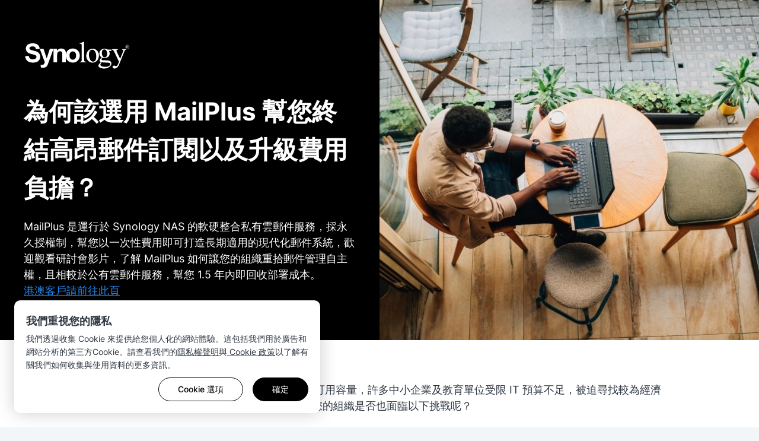

--- FILE ---
content_type: text/html; charset=UTF-8
request_url: https://event.synology.com/fr-fr/Synology-MailPlus-Webinar-2022-TW/All
body_size: 46933
content:
<!DOCTYPE html>
<html lang="fr-fr" data-lang-code="fr-fr" data-user-country="us">
<head>
	<meta charset="utf-8">
	<meta http-equiv="X-UA-Compatible" content="IE=edge,chrome=1">
	<meta name="viewport" content="width=device-width, initial-scale=1.0">
	<meta name="author" content="Synology Inc.">

	<meta name="description" content="免費觀看研討會，了解如何依合理預算、使用者人數與儲存容量，量身打造最符合組織需求的郵件服務。">
	<meta property="og:description" content="免費觀看研討會，了解如何依合理預算、使用者人數與儲存容量，量身打造最符合組織需求的郵件服務。" />
	<meta name="twitter:description" content="免費觀看研討會，了解如何依合理預算、使用者人數與儲存容量，量身打造最符合組織需求的郵件服務。">

	<title>Synology MailPlus 為中小企業而生的私有雲郵件服務</title>
	<meta property="og:title" content="Synology MailPlus 為中小企業而生的私有雲郵件服務" />
	<meta name="twitter:title" content="Synology MailPlus 為中小企業而生的私有雲郵件服務">


			<meta property="og:type" content="website">
		<meta property="og:url" content="https://event.synology.com/fr-fr/Synology-MailPlus-Webinar-2022-TW">
		<meta property="og:image" content="https://gallery.synology.com/image/ORdgxNi/1x" />
		<meta property="og:image:secure_url" content="https://gallery.synology.com/image/ORdgxNi/1x" />
	

	<base href="https://event.synology.com/" />

	<link id="favicon" rel="shortcut icon" href="https://fileres.synology.com/images/common/favicon/syno/favicon.ico">

	<link rel="icon" type="image/png" sizes="144x144" href="https://fileres.synology.com/images/common/favicon/syno/icon-144x144.png">
	<link rel="icon" type="image/png" sizes="96x96" href="https://fileres.synology.com/images/common/favicon/syno/icon-96x96.png">
	<link rel="icon" type="image/png" sizes="64x64" href="https://fileres.synology.com/images/common/favicon/syno/icon-64x64.png">
	<link rel="icon" type="image/png" sizes="32x32" href="https://fileres.synology.com/images/common/favicon/syno/icon-32x32.png">
	<link rel="icon" type="image/png" sizes="16x16" href="https://fileres.synology.com/images/common/favicon/syno/icon-16x16.png">

	<link rel="apple-touch-icon" sizes="180x180" href="https://fileres.synology.com/images/common/favicon/syno/icon-180x180.png">
	<link rel="apple-touch-icon" sizes="167x167" href="https://fileres.synology.com/images/common/favicon/syno/icon-167x167.png">
	<link rel="apple-touch-icon" sizes="152x152" href="https://fileres.synology.com/images/common/favicon/syno/icon-152x152.png">
	<link rel="apple-touch-icon" sizes="120x120" href="https://fileres.synology.com/images/common/favicon/syno/icon-120x120.png">

	<link rel="stylesheet" href="css/formPlus/modern/css/forms-plus.css?v=v2.28.0">
	<link rel="stylesheet" href="css/formPlus/syno_custom_color/forms-plus-extra2color2_custom.css?v=v2.28.0">

				<link rel="stylesheet" href="css/vendor/dsygno/dsygno.min.css?v=v2.28.0">
		<script src="js/vendor/dsygno.min.js"></script>
	
		
	<link rel="stylesheet" href="css/front_site/syno.css?v=v2.28.0">

			<script src="js/vendor/jquery-3.5.1.min.js"></script>
		<script src="js/vendor/vue/vue-2.3.4.min.js"></script>
	
	<!-- syno captcha -->
    <link rel="stylesheet" type="text/css" href="/css/syno/syno_captcha.css?v=v2.28.0">
    <script type="text/javascript" src="/js/syno/syno_captcha.umd.js?v=v2.28.0"></script>

		
<link rel="stylesheet" href="css/front_site/events/basic_event_common.css?v=v2.28.0">
<link rel="stylesheet" href="css/front_site/events/Synology-MailPlus-Webinar-2022-TW.css?v=v2.28.0">
<style>
	#root { padding: 0; max-width: 1920px; margin: 0 auto;}
	#root > header, #root > footer {display: none;}
	#root > main {margin-bottom: 0;}
</style>
	<link rel="stylesheet" href="/css/syno_cookie_element.min.css?v=v2.28.0">

	<!-- cloudflare turnstile -->
	<script src="https://challenges.cloudflare.com/turnstile/v0/api.js" async defer></script>

</head>
<body class="clearfix fr-fr">
	<script src="/js/syno/syno_cookie_element.min.js?v=v2.28.0"></script>
<script>
	$(document).ready(function() {
		SYNO_COOKIE_ELEMENT.run({
			cookie_name: "syno_confirm_v5_answer",
			is_europe: false,
			cookie_types: [
				'necessary',
				'performance',
				'functionality',
				'targeting',
			],
			strings: {"header_title":"\u6211\u5011\u91cd\u8996\u60a8\u7684\u96b1\u79c1","header_p":"\u6211\u5011\u900f\u904e\u6536\u96c6 Cookie \u4f86\u63d0\u4f9b\u7d66\u60a8\u500b\u4eba\u5316\u7684\u7db2\u7ad9\u9ad4\u9a57\u3002\u9019\u5305\u62ec\u6211\u5011\u7528\u65bc\u5ee3\u544a\u548c\u7db2\u7ad9\u5206\u6790\u7684\u7b2c\u4e09\u65b9Cookie\u3002\u8acb\u67e5\u770b\u6211\u5011\u7684<a href=\"https:\/\/www.synology.com\/company\/legal\/privacy\" target=\"_blank\">\u96b1\u79c1\u6b0a\u8072\u660e<\/a>\u8207<a href=\"https:\/\/www.synology.com\/company\/legal\/cookie_policy\" target=\"_blank\"> Cookie \u653f\u7b56<\/a>\u4ee5\u4e86\u89e3\u6709\u95dc\u6211\u5011\u5982\u4f55\u6536\u96c6\u8207\u4f7f\u7528\u8cc7\u6599\u7684\u66f4\u591a\u8cc7\u8a0a\u3002","dialog_title":"Cookie \u653f\u7b56","dialog_p":"Synology \u4f7f\u7528 Cookie\uff08\u5373\u5132\u5b58\u5728\u60a8\u8a2d\u5099\u4e0a\u7684\u6587\u5b57\u6a94\uff09\u4f86\u5be6\u73fe\u90e8\u5206\u7db2\u7ad9\u529f\u80fd\u8207\u500b\u4eba\u5316\uff0c\u540c\u6642\u4e5f\u80fd\u8b93\u6211\u5011\u6539\u9032\u5167\u5bb9\u8207\u884c\u92b7\u6d3b\u52d5\u3002\u66f4\u591a\u95dc\u65bc Synology \u5982\u4f55\u4f7f\u7528 Cookie \u8acb\u8a73\u95b1\u6211\u5011\u7684 <a href=\"https:\/\/www.synology.com\/company\/legal\/cookie_policy\" target=\"_blank\">Cookie \u653f\u7b56<\/a>\u3002<p>","learn_more":"\u4e86\u89e3\u66f4\u591a","cookie_necessary_title":"\u7d55\u5c0d\u5fc5\u8981 Cookie","cookie_necessary_p":"\u7db2\u7ad9\u529f\u80fd\u9700\u4f7f\u7528\u9019\u4e9b Cookie \u624d\u80fd\u6b63\u5e38\u904b\u4f5c\u3002\u5305\u62ec\u5e33\u6236\u6388\u6b0a\u548c\u907f\u514d\u6b64\u7db2\u7ad9\u906d\u653b\u64ca\u7684\u5b89\u5168\u63aa\u65bd\u3002","cookie_performance_title":"\u6548\u80fd Cookie","cookie_performance_p":"\u6211\u5011\u4f7f\u7528 Cookie \u6536\u96c6\u95dc\u65bc\u4f7f\u7528\u8005\u5982\u4f55\u4f7f\u7528\u7db2\u7ad9\u7684\u8cc7\u8a0a\uff0c\u4ee5\u63d0\u4f9b\u66f4\u5b8c\u5584\u7684\u5167\u5bb9\u53ca\u9ad4\u9a57\u3002","cookie_functionality_title":"\u529f\u80fd Cookie","cookie_functionality_p":"\u9019\u4e9b Cookie \u6703\u8b93\u7db2\u7ad9\u8a18\u4f4f\u60a8\u7684\u9078\u64c7\uff0c\u5982\u4f7f\u7528\u7db2\u7ad9\u6642\u61c9\u986f\u793a\u7684\u8a9e\u8a00\u3002","cookie_mouseflow_p":"\u555f\u7528 Mouseflow\uff0c\u9019\u662f\u4e00\u7a2e\u7db2\u7ad9\u5206\u6790\u5de5\u5177\uff0c\u6703\u4ee5\u533f\u540d\u65b9\u5f0f\u8ffd\u8e64\u9801\u9762\u5167\u5bb9\u3001\u9ede\u9078\/\u9ede\u6309\u3001\u6e38\u6a19\u79fb\u52d5\u3001\u6372\u52d5\u3001\u6309\u9375\u6d3b\u52d5\u53ca\u5176\u4ed6\u4e2d\u7e7c\u8cc7\u6599\u3002","cookie_targeting_title":"\u76ee\u6a19 Cookie \u6216\u5ee3\u544a Cookie","cookie_targeting_p":"\u9019\u4e9b Cookie \u662f\u7528\u65bc\u6295\u653e\u8207\u60a8\u7684\u8208\u8da3\u95dc\u806f\u6027\u8f03\u9ad8\u7684\u5ee3\u544a\u3002","label_always_active":"\u6c38\u9060\u958b\u555f","dialog_footnote":"\u60a8\u53ef\u900f\u904e\u4f4d\u65bc\u7db2\u9801\u9801\u5c3e\u7684 Cookie \u504f\u597d\u4f86\u66f4\u6539\u8a2d\u5b9a\u3002","btn_option":"Cookie \u9078\u9805","btn_accept":"\u5168\u90e8\u63a5\u53d7","btn_agree":"\u540c\u610f","btn_save":"\u5132\u5b58","btn_ok":"\u78ba\u5b9a"},
			callback: function(ret) {
									if (ret.performance == true) {

						

						
						window._mfq = window._mfq || [];
						(function() {
							var mf = document.createElement("script");
							mf.type = "text/javascript"; mf.defer = true;
							mf.src = "//cdn.mouseflow.com/projects/dad37a95-9145-4d50-83f0-f33ed37e9ade.js";
							document.getElementsByTagName("head")[0].appendChild(mf);
						})();
					}
							}
		});

											SYNO_COOKIE_ELEMENT.addGTM('GTM-M3SG64C');
						});
</script>

	<div id="root" class="clearfix">
		<header>
			<nav id="header_nav">
	<div id="main_menu">
		
		<div class="container">
			<a class="brand" href="https://www.synology.com/">
									<img class="synology_logo" src="img/logo/logo_gray.svg" alt="Synology" title="Synology">
							</a>
			<div id="menuitems">
							</div>
		</div>
	</div>
</nav>


<script>
	$(document).ready(function() {
		SYNO_MENU.init();
	});
</script>
		</header>

		<main id="main" class="">
			<div id="Synology-MailPlus-Webinar-2022-TW" class="basic_event_common  s-article">

	<section id="banner" class="section">
	<div class="container">
		<div class="pure-g autopad-80-h">
			<div class="pure-u-1-1 pure-u-lg-1-2 banner_content">
				<a href="https://www.synology.com/en-global"><img class="logo" src="img/logo/logo_white.svg" alt="Synology"></a>
				<h1>為何該選用 MailPlus 幫您終結高昂郵件訂閱以及升級費用負擔？</h1>
				<p class="desc">MailPlus 是運行於 Synology NAS 的軟硬整合私有雲郵件服務，採永久授權制，幫您以一次性費用即可打造長期適用的現代化郵件系統，歡迎觀看研討會影片，了解 MailPlus 如何讓您的組織重拾郵件管理自主權，且相較於公有雲郵件服務，幫您 1.5 年內即回收部署成本。
<br><a href="https://event.synology.com/zh-hk/Synology-MailPlus-Webinar-2022-HK">港澳客戶請前往此頁</a></p>
			</div>
		</div>
	</div>
</section>
			<section id="brief" class="section padding-bottom-0">
	<div class="container">
					<div class="paragraph content_max_1080 no_margin_top">
													<p>Google Workspace 從 7 月起終止免費版服務以及限縮教育版可用容量，許多中小企業及教育單位受限 IT 預算不足，被迫尋找較為經濟的郵件服務。然而，市面郵件服務並非專為成長型組織設計，您的組織是否也面臨以下挑戰呢？</p>
											</div>
					<div class="paragraph content_max_1080 ">
													<p>您的組織也面臨以下郵件管理挑戰嗎？</p>
											</div>
					<div class="paragraph content_max_1080 ">
													<p><b>一、高額訂閱費形成財務負擔</b><br>訂閱制郵件服務為小型企業提供了便利性和擴充彈性，但同時它們通常以使用者人數計價，長期累計的維運成本高昂。以 100U 使用規模爲例，三年訂閱費用高達 USD 20,000，對於成長型組織而言，將可能導致長期財務負擔。</p>
											</div>
					<div class="paragraph content_max_1080 ">
													<p><b>二、依賴第三方增加機密外洩風險</b><br>郵件服務涉及大量客戶資料、產品開發項目等高機密營運資訊，採用雲端郵件服務或第三方郵件代管服務意味著將您的關鍵資料存放於外部伺服器，雖初期導入快速，但實際上恐添商業機密外洩風險，影響組織營運或導致額外損失。</p>
											</div>
					<div class="paragraph content_max_1080 ">
													<p><b>三、管理功能缺漏造成 IT 管理困難</b><br>採用雲端或獨立型郵件服務，如需使用進階功能必須額外付費，許多企業受限預算無法升級方案，造成 IT 不易掌控郵件服務，有時甚至被迫限制同仁使用方式，不僅影響辦公流程與效率，更增加 IT 人員管理負擔。</p>
											</div>
					<div class="paragraph content_max_1080 ">
													<p>敬請觀看 Synology MailPlus 私有雲郵件服務網路研討會，與我們一同剖析如何透過運行於 Synology NAS 的 MailPlus，依照 IT 預算、使用者人數與儲存容量，量身打造最符合組織需求的郵件服務，重拾郵件管理自主權。</p>
											</div>
					<div class="paragraph content_max_1080 ">
													<p>透過影片，您將能深入了解：</p>
											</div>
					<div class="paragraph content_max_1080 ">
																	<ul><li><b>MailPlus 功能解析：</b>MailPlus 如何一次解決郵件服務成本與管理難題？</li>
<li><b>案例分享：</b>MailPlus 如何幫中環集團等企業省下 2/3 郵件服務部署成本？</li>
<li><b>功能展示：</b>如何快速將 Google 郵件資料移轉至 MailPlus？MailPlus 如何提升 IT 和員工工作效率？</li></ul>
							</div>
			</div>
</section>	
	<section id="registration" class="section

		 s-containerless	 padding-bottom-0">
		<div class="register_from">
			
									          <div class="2017_event_form">
	<div class="container">
		<form class="modern-p-form p-form-modern-extra2color2" id="2017_event_form" action="https://event.synology.com/Synology-MailPlus-Webinar-2022-TW/All/register_without_login" method="POST">
			<div class="p-form p-form-sm">
				<div class="pure-g autopad">
					<input type="hidden" name="lang" value="zh-tw">
					<input type="hidden" name="section" value="All">

					
												
	
			<div class="pure-u-1-1 pure-name div-o-f" >
									
	<div class="form-group text">
					<label
	 for="text_9681"	 class="p-label-required">
	姓名
</label>

				<div class="input-group">
				<input
		class="form-control"
		type="text"
		name="name"
		id="text_9681"
										data-required="true" required>
	
					<span class="input-group-state">
		<span class="p-position">
			<span class="p-text">
												<span class="p-valid-text"> <i class="fa fa-check"></i> </span>
				<span class="p-error-text"> <i class="fa fa-times"></i> </span>
							</span>
		</span>
	</span>
		<span class="p-field-cb"></span>

					</div>
	</div>

									</div>
	
	
												
	
			<div class="pure-u-1-1 pure-acc_company div-o-f" >
									
	<div class="form-group text">
					<label
	 for="text_819"	 class="p-label-required">
	公司名稱
</label>

				<div class="input-group">
				<input
		class="form-control"
		type="text"
		name="acc_company"
		id="text_819"
										data-required="true" required>
	
					<span class="input-group-state">
		<span class="p-position">
			<span class="p-text">
												<span class="p-valid-text"> <i class="fa fa-check"></i> </span>
				<span class="p-error-text"> <i class="fa fa-times"></i> </span>
							</span>
		</span>
	</span>
		<span class="p-field-cb"></span>

					</div>
	</div>

									</div>
	
	
												
	
			<div class="pure-u-1-1 pure-job_title div-o-f" >
									
	<div class="form-group text">
					<label
	 for="text_9505"	 class="p-label-required">
	職稱
</label>

				<div class="input-group">
				<input
		class="form-control"
		type="text"
		name="job_title"
		id="text_9505"
										data-required="true" required>
	
					<span class="input-group-state">
		<span class="p-position">
			<span class="p-text">
												<span class="p-valid-text"> <i class="fa fa-check"></i> </span>
				<span class="p-error-text"> <i class="fa fa-times"></i> </span>
							</span>
		</span>
	</span>
		<span class="p-field-cb"></span>

					</div>
	</div>

									</div>
	
	
												
	
			<div class="pure-u-1-1 pure-email div-o-f" >
									
	<div class="form-group email">
					<label
	 for="email_7578"	 class="p-label-required">
	電子信箱（我們將寄信提供影片連結，敬請確認填答正確）
</label>

				<div class="input-group">
				<input
		class="form-control"
		type="email"
		name="email"
		id="email_7578"
										data-required="true" required>
	
					<span class="input-group-state">
		<span class="p-position">
			<span class="p-text">
												<span class="p-valid-text"> <i class="fa fa-check"></i> </span>
				<span class="p-error-text"> <i class="fa fa-times"></i> </span>
							</span>
		</span>
	</span>
		<span class="p-field-cb"></span>

					</div>
	</div>

									</div>
	
	
												
	
			<div class="pure-u-1-1 pure-phone_number div-o-f" >
									
	<div class="form-group text">
					<label
	 for="text_2916"	>
	聯絡電話
</label>

				<div class="input-group">
				<input
		class="form-control"
		type="text"
		name="phone_number"
		id="text_2916"
										>
	
					<span class="input-group-state">
		<span class="p-position">
			<span class="p-text">
												<span class="p-valid-text"> <i class="fa fa-check"></i> </span>
				<span class="p-error-text"> <i class="fa fa-times"></i> </span>
							</span>
		</span>
	</span>
		<span class="p-field-cb"></span>

					</div>
	</div>

									</div>
	
	
												
	
			<div class="pure-u-1-1 pure-company_size div-o-f" >
								
				<div class="form-group radio" id="radio_1595">
					<label
		 class="p-label-required">
	公司規模
</label>

				<div class="p-form-cg">
			<div class="pure-g autopad">
							
									<div class="pure-u-1-1 pure-u-sm-1-2">
				
						<div class="radio">
															<label>

										<input
		type="radio"
		name="company_size"
		id="radio_1595_1"
		value="1-50"
				 required		 >
	<span class="p-check-icon">
					<span class="p-check-block"></span>
			</span>
		<span class="p-label">
		1-50
	</span>
	
								</label>
													</div>

									</div>
											
									<div class="pure-u-1-1 pure-u-sm-1-2">
				
						<div class="radio">
															<label>

										<input
		type="radio"
		name="company_size"
		id="radio_1595_2"
		value="51-100"
				 required		 >
	<span class="p-check-icon">
					<span class="p-check-block"></span>
			</span>
		<span class="p-label">
		51-100
	</span>
	
								</label>
													</div>

									</div>
											
									<div class="pure-u-1-1 pure-u-sm-1-2">
				
						<div class="radio">
															<label>

										<input
		type="radio"
		name="company_size"
		id="radio_1595_3"
		value="101-300"
				 required		 >
	<span class="p-check-icon">
					<span class="p-check-block"></span>
			</span>
		<span class="p-label">
		101-300
	</span>
	
								</label>
													</div>

									</div>
											
									<div class="pure-u-1-1 pure-u-sm-1-2">
				
						<div class="radio">
															<label>

										<input
		type="radio"
		name="company_size"
		id="radio_1595_4"
		value="301-500"
				 required		 >
	<span class="p-check-icon">
					<span class="p-check-block"></span>
			</span>
		<span class="p-label">
		301-500
	</span>
	
								</label>
													</div>

									</div>
											
									<div class="pure-u-1-1 pure-u-sm-1-2">
				
						<div class="radio">
															<label>

										<input
		type="radio"
		name="company_size"
		id="radio_1595_5"
		value="501-1000"
				 required		 >
	<span class="p-check-icon">
					<span class="p-check-block"></span>
			</span>
		<span class="p-label">
		501-1000
	</span>
	
								</label>
													</div>

									</div>
											
									<div class="pure-u-1-1 pure-u-sm-1-2">
				
						<div class="radio">
															<label>

										<input
		type="radio"
		name="company_size"
		id="radio_1595_6"
		value="1001 人以上"
				 required		 >
	<span class="p-check-icon">
					<span class="p-check-block"></span>
			</span>
		<span class="p-label">
		1001 人以上
	</span>
	
								</label>
													</div>

									</div>
										</div>
		</div>
	</div>

		<script>
		$(document).ready(function() {
			var el = $("#radio_1595");
			el.on("change", ":radio, :checkbox", function(e) {
				setTimeout(function() {
										var boxes = el.find(":radio, :checkbox");
					var checked = boxes.filter(":checked");
					if (checked.length > 0) {
						boxes.removeAttr("required");
					} else {
						boxes.first().attr("required", true);
					}
					
									}, 0);
			}).on("click", "input:not(:checkbox):not(:radio), select", function(e) {
				$(this).parents("label:first").find(":checkbox, :radio").prop("checked", true);
				$(this).attr("required", true);
				var boxes = el.find(":radio, :checkbox");
				boxes.removeAttr("required");
				e.preventDefault();
				e.stopPropagation();
			});
		});
	</script>
	
					</div>
	
	
												
	
			<div class="pure-u-1-1 pure-synology_user div-o-f" >
								
				<div class="form-group radio" id="radio_2501">
					<label
		 class="p-label-required">
	請問您已經是 Synology 的用戶嗎？
</label>

				<div class="p-form-cg">
			<div class="pure-g autopad">
							
									<div class="pure-u-1-1 pure-u-sm-1-2">
				
						<div class="radio">
															<label>

										<input
		type="radio"
		name="synology_user"
		id="radio_2501_1"
		value="是，我是企業用戶，目前正在使用"
				 required		 >
	<span class="p-check-icon">
					<span class="p-check-block"></span>
			</span>
		<span class="p-label">
		是，我是企業用戶，目前正在使用
	</span>
	
								</label>
													</div>

									</div>
											
									<div class="pure-u-1-1 pure-u-sm-1-2">
				
						<div class="radio">
															<label>

										<input
		type="radio"
		name="synology_user"
		id="radio_2501_2"
		value="是，我是家庭用戶，目前正在使用"
				 required		 >
	<span class="p-check-icon">
					<span class="p-check-block"></span>
			</span>
		<span class="p-label">
		是，我是家庭用戶，目前正在使用
	</span>
	
								</label>
													</div>

									</div>
											
									<div class="pure-u-1-1 pure-u-sm-1-2">
				
						<div class="radio">
															<label>

										<input
		type="radio"
		name="synology_user"
		id="radio_2501_3"
		value="是，服務單位使用 Synology 產品，且我個人也正在使用"
				 required		 >
	<span class="p-check-icon">
					<span class="p-check-block"></span>
			</span>
		<span class="p-label">
		是，服務單位使用 Synology 產品，且我個人也正在使用
	</span>
	
								</label>
													</div>

									</div>
											
									<div class="pure-u-1-1 pure-u-sm-1-2">
				
						<div class="radio">
															<label>

										<input
		type="radio"
		name="synology_user"
		id="radio_2501_4"
		value="曾經是企業用戶，目前沒有使用"
				 required		 >
	<span class="p-check-icon">
					<span class="p-check-block"></span>
			</span>
		<span class="p-label">
		曾經是企業用戶，目前沒有使用
	</span>
	
								</label>
													</div>

									</div>
											
									<div class="pure-u-1-1 pure-u-sm-1-2">
				
						<div class="radio">
															<label>

										<input
		type="radio"
		name="synology_user"
		id="radio_2501_5"
		value="曾經是家庭用戶，目前沒有使用"
				 required		 >
	<span class="p-check-icon">
					<span class="p-check-block"></span>
			</span>
		<span class="p-label">
		曾經是家庭用戶，目前沒有使用
	</span>
	
								</label>
													</div>

									</div>
											
									<div class="pure-u-1-1 pure-u-sm-1-2">
				
						<div class="radio">
															<label>

										<input
		type="radio"
		name="synology_user"
		id="radio_2501_6"
		value="否，我仍在評估是否使用 Synology"
				 required		 >
	<span class="p-check-icon">
					<span class="p-check-block"></span>
			</span>
		<span class="p-label">
		否，我仍在評估是否使用 Synology
	</span>
	
								</label>
													</div>

									</div>
											
									<div class="pure-u-1-1 pure-u-sm-1-2">
				
						<div class="radio">
															<label>

										<input
		type="radio"
		name="synology_user"
		id="radio_2501_7"
		value="否，這是我第一次知道 Synology"
				 required		 >
	<span class="p-check-icon">
					<span class="p-check-block"></span>
			</span>
		<span class="p-label">
		否，這是我第一次知道 Synology
	</span>
	
								</label>
													</div>

									</div>
											
									<div class="pure-u-1-1 pure-u-sm-1-2">
				
						<div class="radio">
															<label>

										<input
		type="radio"
		name="synology_user"
		id="radio_2501_8"
		value="否，我是 Synology 經銷夥伴/系統整合商SI/軟體服務供應商MSP"
				 required		 >
	<span class="p-check-icon">
					<span class="p-check-block"></span>
			</span>
		<span class="p-label">
		否，我是 Synology 經銷夥伴/系統整合商SI/軟體服務供應商MSP
	</span>
	
								</label>
													</div>

									</div>
										</div>
		</div>
	</div>

		<script>
		$(document).ready(function() {
			var el = $("#radio_2501");
			el.on("change", ":radio, :checkbox", function(e) {
				setTimeout(function() {
										var boxes = el.find(":radio, :checkbox");
					var checked = boxes.filter(":checked");
					if (checked.length > 0) {
						boxes.removeAttr("required");
					} else {
						boxes.first().attr("required", true);
					}
					
									}, 0);
			}).on("click", "input:not(:checkbox):not(:radio), select", function(e) {
				$(this).parents("label:first").find(":checkbox, :radio").prop("checked", true);
				$(this).attr("required", true);
				var boxes = el.find(":radio, :checkbox");
				boxes.removeAttr("required");
				e.preventDefault();
				e.stopPropagation();
			});
		});
	</script>
	
					</div>
	
	
												
	
			<div class="pure-u-1-1 pure-deployment div-o-f" >
								
				<div class="form-group radio" id="radio_2810">
					<label
		 class="p-label-required">
	您的組織預計何時導入新的郵件服務？
</label>

				<div class="p-form-cg">
			<div class="pure-g autopad">
							
									<div class="pure-u-1-1 pure-u-sm-1-2">
				
						<div class="radio">
															<label>

										<input
		type="radio"
		name="deployment"
		id="radio_2810_1"
		value="6 個月內"
				 required		 >
	<span class="p-check-icon">
					<span class="p-check-block"></span>
			</span>
		<span class="p-label">
		6 個月內
	</span>
	
								</label>
													</div>

									</div>
											
									<div class="pure-u-1-1 pure-u-sm-1-2">
				
						<div class="radio">
															<label>

										<input
		type="radio"
		name="deployment"
		id="radio_2810_2"
		value="6 個月 - 1 年內"
				 required		 >
	<span class="p-check-icon">
					<span class="p-check-block"></span>
			</span>
		<span class="p-label">
		6 個月 - 1 年內
	</span>
	
								</label>
													</div>

									</div>
											
									<div class="pure-u-1-1 pure-u-sm-1-2">
				
						<div class="radio">
															<label>

										<input
		type="radio"
		name="deployment"
		id="radio_2810_3"
		value="1-2 年"
				 required		 >
	<span class="p-check-icon">
					<span class="p-check-block"></span>
			</span>
		<span class="p-label">
		1-2 年
	</span>
	
								</label>
													</div>

									</div>
											
									<div class="pure-u-1-1 pure-u-sm-1-2">
				
						<div class="radio">
															<label>

										<input
		type="radio"
		name="deployment"
		id="radio_2810_4"
		value="2 年以上"
				 required		 >
	<span class="p-check-icon">
					<span class="p-check-block"></span>
			</span>
		<span class="p-label">
		2 年以上
	</span>
	
								</label>
													</div>

									</div>
											
									<div class="pure-u-1-1 pure-u-sm-1-2">
				
						<div class="radio">
															<label>

										<input
		type="radio"
		name="deployment"
		id="radio_2810_5"
		value="尚無確切導入規劃"
				 required		 >
	<span class="p-check-icon">
					<span class="p-check-block"></span>
			</span>
		<span class="p-label">
		尚無確切導入規劃
	</span>
	
								</label>
													</div>

									</div>
											
									<div class="pure-u-1-1 pure-u-sm-1-2">
				
						<div class="radio">
															<label>

										<input
		type="radio"
		name="deployment"
		id="radio_2810_6"
		value="我不清楚"
				 required		 >
	<span class="p-check-icon">
					<span class="p-check-block"></span>
			</span>
		<span class="p-label">
		我不清楚
	</span>
	
								</label>
													</div>

									</div>
											
									<div class="pure-u-1-1">
				
						<div class="radio">
																							<label class="p-check-input">
																			<input
		type="radio"
		name="deployment"
		id="radio_2810_7"
		value="其他"
				 required		 >
	<span class="p-check-icon">
					<span class="p-check-block"></span>
			</span>
	

																			
	<span class="form-group text">
				<div class="input-group p-has-icon">
				<input
		class="form-control"
		type="text"
		name="deployment_other"
		id="radio_2810_deployment_other"
		 placeholder="其他"								>
	
					<span class="p-field-cb"></span>

							<span class="input-group-icon">
					<i class="fa fa-pencil-square-o"></i>
				</span>
					</div>
	</span>

																</label>
													</div>

									</div>
										</div>
		</div>
	</div>

		<script>
		$(document).ready(function() {
			var el = $("#radio_2810");
			el.on("change", ":radio, :checkbox", function(e) {
				setTimeout(function() {
										var boxes = el.find(":radio, :checkbox");
					var checked = boxes.filter(":checked");
					if (checked.length > 0) {
						boxes.removeAttr("required");
					} else {
						boxes.first().attr("required", true);
					}
					
										var mixes = el.find("input, select").not(":radio, :checkbox");
					var enabled = mixes.filter(function() {
						return ($(this).parents("label").find(":radio:checked, :checkbox:checked").length > 0);
					});
					mixes.not(enabled).removeAttr("required").removeAttr("data-focus").val("");
					enabled.attr("required", true);
					if ($(e.target).get(0).checked) {
						$(e.target).parents("label").find("input, select").not(":radio, :checkbox").focus();
					}
									}, 0);
			}).on("click", "input:not(:checkbox):not(:radio), select", function(e) {
				$(this).parents("label:first").find(":checkbox, :radio").prop("checked", true);
				$(this).attr("required", true);
				var boxes = el.find(":radio, :checkbox");
				boxes.removeAttr("required");
				e.preventDefault();
				e.stopPropagation();
			});
		});
	</script>
	
					</div>
	
	
												
	
			<div class="pure-u-1-1 pure-questions div-o-f" >
									<div class="form-group textarea">
					<label
	 for="textarea_2157"	>
	您對於 Synology MailPlus 或企業郵件服務評選有任何問題嗎？
</label>

				<div class="input-group">
				<textarea
		class="form-control"
		name="questions"
		id="textarea_2157"
						></textarea>

					<span class="p-field-cb"></span>

					</div>
	</div>

					</div>
	
	
												
	
			<div class="pure-u-1-1 pure-privacy div-o-f" >
									<div class="form-group checkbox" id="checkbox_inline_1254">
		<div class="p-form-cg">
			<label class="p-label-required">
				<input
		type="checkbox"
		name="privacy"
		id="checkbox_inline_1254"
		value="t"
				 required		 >
	<span class="p-check-icon">
					<span class="p-check-block"></span>
			</span>
		<span class="p-label">
		J'ai lu et j'accepte <a href='https://www.synology.com/company/legal/privacy' target='_blank'>la politique de confidentialité</a>.
	</span>
	
			</label>
		</div>
	</div>
	

					</div>
	
	
												
	
			<div class="cf-turnstile" data-sitekey="0x4AAAAAAAkVXCseGi8Mkwg9" data-response-field-name="cf_turnstile"></div>
	
	
												
	
			<div class="pure-u-1-1 pure- div-o-f" >
					</div>
	
	
										
													<div class="pure-u-1-1 center " style="margin-top: 20px;">
		<button type="submit" class="hide"></button>
					<a class="btn-submit__wrapper">
				<button type="submit" class="s-btn s-btn--l event-registration__btn-submit" name="提交表單">提交表單</button>
			</a>
		
	</div>

									</div>
			</div>
		</form>
	</div>
</div>

									</div>
	</section>

			<section id="form_note" class="section">
	<div class="container">
		<div class="content content_max_1080">
			<p class="title">備注：</p>
			<ol class="list">
									<li>提交表單後，您將會收到一封系統自動信件提供課程影片。</li>
									<li>如果您對本活動有任何問題，歡迎來信：<a href="mailto:tw_webinar@synology.com">tw_webinar@synology.com</a>我們將盡快回覆您。</li>
							</ol>
		</div>
	</div>
</section>	
			

<section class="s-article s-footer-event s-footer-event--dark">
  <div class="s-containerless">
    <div class="s-footer-event__content">
      
      
      <span class="s-footer-event__copyright">© 2026 群暉科技股份有限公司 所有權利均予保留。</span>

      
      <div class="s-footer-event__link-wrap">
        <a
    class="s-learn-more s-learn-more--no-underline s-footer-event__link terms"
  href="https://www.synology.com/zh-tw/company/legal/terms_conditions"
  target="_blank"
  title="使用條款"
  ><span>使用條款</span></a>        <a
    class="s-learn-more s-learn-more--no-underline s-footer-event__link"
  href="https://www.synology.com/zh-tw/company/legal/privacy"
  target="_blank"
  title="隱私權聲明"
  ><span>隱私權聲明</span></a>
        
        <a class="s-footer-event__link" href="#" onclick="SYNO_COOKIE_ELEMENT.showDialog(); return false;">Cookie 偏好設定</a>

              </div>
    </div>
  </div>
</section>	</div>

<script>
	$(document).ready(function () {

		
		msgSuccessContent =("\u6210\u529f\u63d0\u4ea4\uff01\u6211\u5011\u5c07\u81ea\u52d5\u5bc4\u9001\u63d0\u4f9b\u8ab2\u7a0b\u5f71\u7247\u9023\u7d50\uff0c\u8acb\u975c\u5019\u5e7e\u79d2\uff0c\u5982\u679c\u6301\u7e8c\u672a\u6536\u5230\u53ef\u80fd\u662f\u88ab\u5206\u985e\u81f3\u5783\u573e\u5323\uff0c\u6216\u662f\u60a8\u4e5f\u53ef\u4ee5\u518d\u6b21\u586b\u55ae\u907f\u514d email \u8aa4\u690d\u53ef\u80fd\uff0c\u8b1d\u8b1d\u3002");
		SYNO_FORM.$form = $("#2017_event_form");
		SYNO_FORM.$form.updatePolyfill();
		SYNO_FORM.initCaptcha();
		SYNO_FORM.initSubmit({ msg_success: msgSuccessContent });

		$(".p-has-icon").closest('.form-group').addClass('google');/*.find('input[type="text"]')*/
		$('.google input[type="text"]').val("");


	});
</script>
		</main>

		<footer>
			


	<div id="footer">
		<div class="container">
			<div class="pure-g autopad">
				<div class="pure-u-1-1">
					<a class="brand" href="https://www.synology.com/">
						<img class="synology_logo" src="img/logo/logo_gray.svg" alt="Synology" title="Synology">
					</a>
				</div>
				<div class="copyright pure-u-1-1">
					<div class="pure-g autopad">
						<div class="pure-u-1-1 pure-u-md-3-5">
							<span>© 2026 群暉科技股份有限公司 所有權利均予保留。</span>
							<div class="terms_wrap">
								<a href="https://www.synology.com/company/legal/terms_conditions" title="Terms &amp; Conditions" class="terms">使用條款</a> |
								<a href="https://www.synology.com/company/legal/privacy" title="Privacy">隱私權聲明</a> |

								
								<a href="#" onclick="SYNO_COOKIE_ELEMENT.showDialog(); return false;">Cookie 偏好設定</a>
							</div>
													</div>
						<div class="pure-u-1-1 pure-u-md-2-5 right">
							<ul class="social_links">
																	<li>
										<a href="https://www.facebook.com/Synology-France-626955360738213/" target="_blank" title="Facebook">
											<i class="icon-fb"></i>
										</a>
									</li>
								
																	<li>
										<a href="https://twitter.com/synology" target="_blank" title="Twitter">
											<i class="icon-twitter"></i>
										</a>
									</li>
									<li>
										<a href="https://www.youtube.com/user/synologyinc" target="_blank" title="Youtube">
											<i class="icon-youtube"></i>
										</a>
									</li>
								
																<li>
									<a href="https://www.instagram.com/synology.official/" target="_blank" title="instagram">
										<i class="icon-instagram"></i>
									</a>
								</li>
															</ul>
							<a class="change_language"><i class="fa fa-globe"></i> France - Français</a>
						</div>
					</div>
				</div>
			</div>
		</div>
	</div>

<script type="text/template" id="lang_dialog">
	<h3 class="center">請選擇您偏好的語言</h3>
	<div class="pure-g autopad">
			</div>
</script>

<script>
	$(document).ready(function() {
		SYNO_WEB.footer();
	});
</script>

<div id="lang-dialog-app">
    <section class="lang-dialog" :class="{'lang-dialog--active': isLangDialogActive}">
		<div
			:class="langDialogWrapperClassAttr"
			@click.self="handleDialogClose"
		>
			<div class="lang-dialog__list-wrapper">
				<div class="lang-dialog__list">
					<h3 class="lang-dialog__list__title" v-text="langTitle"></h3>
					<div class="lang-dialog__list__category-container">
						<div
							v-for="(cateItem, cateName) in langCateNameTable"
							:key="cateName"
							class="lang-dialog__list__category"
						>
							<h4 class="lang-dialog__list__category__name" v-text="langCateTable[cateName]"></h4>
							<ul class="lang-dialog__list__category__ul">
								<li
									v-for="(item, index) in chinaPolicyFilter(cateItem)"
									:key="index"
									class="lang-dialog__list__category__li"
									:dataLang="langList[item]"
								>
									<a
										:href="setLangUrl(langList[item])"
										:title="item"
										:dataLang="langList[item]"
										rel="nofollow"
										class="lang-dialog__list__category__link"
										v-text="item"
									></a>
								</li>
							</ul>
						</div>
					</div>
				</div>
				<button class="lang-dialog__close-btn" name="close" aria-label="close" @click="handleDialogClose">
					<div class="lang-dialog__close-btn__close"></div>
				</button>
			</div>
		</div>
	</section>
</div>

<script>
(function () {
	$.getScript("js/syno/syno_lang_switch.js?v=", function() {
		var userCountry = "us";
		var lang = "fr-fr";
		var langTitle = "請選擇您偏好的語言";
		var langList = {"\u010cesk\u00e1 republika - \u010ce\u0161tina":"cs-cz","Danmark - Dansk":"da-dk","Deutschland - Deutsch":"de-de","Africa - English":"en-af","Australia - English":"en-au","Brazil - English":"en-br","Canada - English":"en-ca","Europe - English":"en-eu","Global - English":"en-global","Indonesia - English":"en-id","India - English":"en-in","Middle East - English":"en-me","Malaysia - English":"en-my","New Zealand - English":"en-nz","Philippines - English":"en-ph","Romania - English":"en-ro","Singapore - English":"en-sg","United Kingdom - English":"en-uk","United States - English":"en-us","Espa\u00f1a - Espa\u00f1ol":"es-es","M\u00e9xico - Espa\u00f1ol":"es-mx","France - Fran\u00e7ais":"fr-fr","Magyarorsz\u00e1g - Magyar":"hu-hu","Italia - Italiano":"it-it","\u65e5\u672c - \u65e5\u672c\u8a9e":"ja-jp","\ub300\ud55c\ubbfc\uad6d - \ud55c\uad6d\uc5b4":"ko-kr","Nederland - Nederlands":"nl-nl","Polska - Polski":"pl-pl","Portugu\u00eas - Bras":"pt-br","\u0420\u043e\u0441\u0441\u0438\u044f - \u0420\u0443\u0441\u0441\u043a\u0438\u0439":"ru-ru","Sverige - Svenska":"sv-se","\u0e44\u0e17\u0e22 - \u0e44\u0e17\u0e22":"th-th","T\u00fcrkiye - T\u00fcrk\u00e7e":"tr-tr","Vi\u1ec7t Nam - Ti\u1ebfng Vi\u1ec7t":"vi-vn","\u9999\u6e2f\u7279\u5225\u884c\u653f\u5340 - \u7e41\u9ad4\u4e2d\u6587":"zh-hk","\u53f0\u7063 - \u7e41\u9ad4\u4e2d\u6587":"zh-tw"};
		var langCateTable = {
									"area_americas": "美洲",
									"area_asia": "亞太地區",
									"area_europe": "歐洲",
									"area_region": "地區",
					};
		var langCateNameTable = {"area_americas":["Brazil - English","Canada - English","United States - English","M\u00e9xico - Espa\u00f1ol","Portugu\u00eas - Bras"],"area_asia":["Australia - English","Indonesia - English","India - English","Malaysia - English","New Zealand - English","Philippines - English","Singapore - English","\u65e5\u672c - \u65e5\u672c\u8a9e","\ub300\ud55c\ubbfc\uad6d - \ud55c\uad6d\uc5b4","\u0e44\u0e17\u0e22 - \u0e44\u0e17\u0e22","Vi\u1ec7t Nam - Ti\u1ebfng Vi\u1ec7t","\u9999\u6e2f\u7279\u5225\u884c\u653f\u5340 - \u7e41\u9ad4\u4e2d\u6587","\u53f0\u7063 - \u7e41\u9ad4\u4e2d\u6587"],"area_europe":["\u010cesk\u00e1 republika - \u010ce\u0161tina","Danmark - Dansk","Deutschland - Deutsch","Romania - English","United Kingdom - English","Espa\u00f1a - Espa\u00f1ol","France - Fran\u00e7ais","Magyarorsz\u00e1g - Magyar","Italia - Italiano","Nederland - Nederlands","Polska - Polski","\u0420\u043e\u0441\u0441\u0438\u044f - \u0420\u0443\u0441\u0441\u043a\u0438\u0439","Sverige - Svenska","T\u00fcrkiye - T\u00fcrk\u00e7e"],"area_region":["Africa - English","Europe - English","Global - English","Middle East - English"]};
		var config = {
			userCountry: userCountry,
			lang: lang,
			langTitle: langTitle,
			langList: langList,
			langCateTable: langCateTable,
			langCateNameTable: langCateNameTable
		};

		SYNO_LANG_SWITCH.init(config);
	});
})();
</script>
		</footer>
	</div>
	<div id="mask"></div>
	<input type="hidden" name="_token" value="pD4FzSFgSvIt92IGx8lSGCM0Cnjcrm31QxcZhzIV">

	<script src="js/vendor/magnific-popup/jquery.magnific-popup.min.js"></script>
	<script src="js/vendor/js-cookie/js.cookie.min.js"></script>
	<script src="js/vendor/jquery-deparam/jquery-deparam.js"></script>
	<script src="js/vendor/flexslider/jquery.flexslider-min.js"></script>
	<script src="js/vendor/dotdotdot/jquery.dotdotdot.min.js"></script>
	<script src="js/vendor/tiptip/jquery.tipTip.js"></script>
	<script src="js/vendor/bootstrap.tabs.min.js"></script>
	<script src="js/vendor/select2/select2.js"></script>
	<script src="js/vendor/jquery.autocomplete.min.js"></script>

	<script src="js/syno/syno_web40.js?v=v2.28.0"></script>
	<script src="js/syno/syno_helper.js?v=v2.28.0"></script>
	<script src="js/syno/syno_menu.js?v=v2.28.0"></script>
	<script src="js/syno/syno_flexslider.js?v=v2.28.0"></script>
	<script src="js/syno/syno_affix.js?v=v2.28.0"></script>
	<script src="js/syno/syno_feature_item_menu.js?v=v2.28.0"></script>
	<script src="js/syno/syno_router.js?v=v2.28.0"></script>
	<script src="js/syno/syno_dialog.js?v=v2.28.0"></script>
	<script src="js/syno/syno_footer.js?v=v2.28.0"></script>

	<!-- SynoForm -->
	<script src="js/vendor/jquery.blockUI.js"></script>
	<script src="js/vendor/webshim-1.15.10/js-webshim/minified/polyfiller.js"></script>
	<script src="js/syno/prevent-self-xss.js?v=v2.28.0"></script>
	<script src="js/events/form.js?v=v2.28.0"></script>
		<script>
		$(document).ready(function() {
			window.addEventListener('message', function (e) {
				if (e.data.code === 'good') {
					if (window.synoWid) {
						window.synoWid.close();
					}

					if (e.origin !== 'https://account.synology.com') {
						SYNO_WEB.alert($('<div>').text("not corrent origin source"));
						return false;
					}
					if (e.data.access_token == '' || e.data.oauth_token == '') {
						SYNO_WEB.alert($('<div>').text("not corrent responsive token"));
						return false;
					}
					if (e.data.access_token !== '' && e.data.oauth_token !== '') {
						ajax_submit({
							url: '/users/oauth',
							dataType: 'json',
							data: {
								access_token: e.data.access_token,
								oauth_token: e.data.oauth_token,
							},
							type: 'POST',
						});
					}
				}
			}, false);

			$("body").on("click", ".event-ics-link",  function(e) {
				e.preventDefault();
				e.stopPropagation();
				var section_name = 'All';
				if (section_name){
					window.open('https://event.synology.com/fr-fr/Synology-MailPlus-Webinar-2022-TW/' + section_name + '/ics', '_blank');
					window.location.reload();
				}
			});
		});
	</script>

			<script>
window.console = (window.console || {});
window.console.log = function() {};
window.console.trace = function() {};
console.info("%cStop!", "color: red; font-weight: bold; font-size: 50px;");
console.info("%cThis is a console for developers. If someone has asked you to open this " + "window, they are likely trying to compromise your account.", "color: red;");
console.info("%cPlease close this window now.", "color: blue;");
</script>
	
	
<template id="syno-checkbox_template">
	<label class="syno-btn-checkbox btn btn-sm" :class="labelStyle">
		<i :class="iconStyle" v-if="icon"></i>
		<slot></slot>
		<input type="checkbox" :name="name" :value="opt" :checked="checked" :disabled="disabled" @change="$emit('input', !value)">
	</label>
</template>

<script>
	Vue.component('syno-checkbox', {
		template: "#syno-checkbox_template",
		props: {
			name: null,
			value: null,
			opt: null,
			disabled: {
				type: Boolean,
				default: false,
			},
			classNormal: {
				type: String,
				default: 'btn-outline-primary'
			},
			classChecked: {
				type: String,
				default: 'btn-primary active'
			},
			classDisabled: {
				type: String,
				default: 'btn-outline-secondary disabled'
			},
			icon: {
				type: Boolean,
				default: true
			},
			iconNormal: {
				type: String,
				default: 'fa fa-minus'
			},
			iconChecked: {
				type: String,
				default: 'fa fa-check'
			},
		},
		computed: {
			checked: function() {
				return this.value;
			},
			labelStyle: function() {
				if (this.disabled) {
					return this.classDisabled;
				} else if (this.checked) {
					return this.classChecked;
				}
				return this.classNormal;
			},
			iconStyle: function() {
				return (this.checked) ? this.iconChecked : this.iconNormal;
			}
		}
	});
</script>


<template id="syno-radio_template">
	<label class="syno-btn-radio btn" :class="labelStyle">
		<i :class="iconStyle" v-if="icon"></i>
		<slot></slot>
		<input type="radio" :name="name" :value="opt" :checked="checked" :disabled="disabled" @change="$emit('input', opt)">
	</label>
</template>

<script>
	Vue.component('syno-radio', {
		template: "#syno-radio_template",
		props: {
			name: null,
			value: null,
			opt: null,
			disabled: {
				type: Boolean,
				default: false,
			},
			classNormal: {
				type: String,
				default: 'btn-outline-primary'
			},
			classChecked: {
				type: String,
				default: 'btn-primary active'
			},
			classDisabled: {
				type: String,
				default: 'btn-outline-secondary disabled'
			},
			icon: {
				type: Boolean,
				default: false
			},
			iconNormal: {
				type: String,
				default: 'fa '
			},
			iconChecked: {
				type: String,
				default: 'fa fa-circle'
			},
		},
		computed: {
			checked: function() {
				return this.value == this.opt;
			},
			labelStyle: function() {
				if (this.disabled) {
					return this.classDisabled;
				} else if (this.checked) {
					return this.classChecked;
				}
				return this.classNormal;
			},
			iconStyle: function() {
				return (this.checked) ? this.iconChecked : this.iconNormal;
			}
		},
	});
</script>

<script>
	Vue.component('select2', {
		props: {
			value: null,
			placeholder: {
				type: String,
				default: "components.label_find_product"
			},
			label_search: {
				type: String,
				default: "components.label_enter_model"
			},
			label_select: {
				type: String,
				default: "components.label_select_product"
			},
		},
		template: '<select><slot></slot></select>',
		mounted: function () {
			var vm = this;
			$(this.$el)
				// init select2
				.select2({
					placeholder: this.placeholder
				})
				.val(this.value)
				.trigger('change')
				.on('change', function () {
					vm.$emit('input', this.value)
				})
				.on("select2:open", function() {
					$(".select2-dropdown .area_hint").remove();
					if (vm.label_search) {
						$(".select2-search--dropdown").prepend('<span class="area_hint">'+vm.label_search+'</span>');
					}
					if (vm.label_select) {
						$(".select2-results").prepend('<span class="area_hint">'+vm.label_select+'</span>');
					}
				});
			
		},
		watch: {
			value: function (value) {
				// update value
				$(this.$el).val(value).trigger('change');
			}
		},
		destroyed: function () {
			$(this.$el).off().select2('destroy')
		}
	});
</script>
<script>
	Vue.component('select2-plain', {
		props: {
			value: null,
			placeholder: {
				type: String,
				default: "components.label_please_select"
			},
			label_select: {
				type: String,
				default: null
			},
		},
		template: '<select><slot></slot></select>',
		mounted: function () {
			var vm = this;
			$(this.$el)
				// init select2
				.select2({
					placeholder: this.placeholder,
					minimumResultsForSearch: -1
				})
				.val(this.value)
				.trigger('change')
				.on('change', function () {
					console.log("change", this.value);
					vm.$emit('input', this.value)
				})
				.on("select2:open", function() {
					$(".select2-dropdown .area_hint").remove();
					if (vm.label_select) {
						$(".select2-results").prepend('<span class="area_hint">'+vm.label_select+'</span>');
					}
				});
			
		},
		watch: {
			value: function (value) {
				// update value
				$(this.$el).val(value).trigger('change');
			}
		},
		destroyed: function () {
			$(this.$el).off().select2('destroy')
		}
	});
</script>

</body>
</html>


--- FILE ---
content_type: text/css
request_url: https://event.synology.com/css/front_site/events/basic_event_common.css?v=v2.28.0
body_size: 6837
content:
.s-footer-event{padding:12px 0 20px 0;text-align:center;font-size:14px;line-height:22px}.s-footer-event svg{vertical-align:top}.s-footer-event a:focus-visible{outline:solid 3px rgba(92,176,255,.5);outline-offset:-3px}.s-footer-event__content{display:flex;flex-wrap:wrap;flex-direction:column;justify-content:center;align-items:center;width:100%}@media screen and (min-width: 1280px){.s-footer-event__content{flex-direction:row}}.s-footer-event__logo{display:inline-block;margin-top:8px;margin-bottom:8px}.s-footer-event__logo--hide{display:none}@media screen and (min-width: 1280px){.s-footer-event__logo{position:relative;margin-right:32px;padding-right:32px;margin-bottom:0}.s-footer-event__logo:before{content:"";display:inline-block;position:absolute;top:0;right:0;width:1px;height:100%;background-color:#000}}@media screen and (max-width: 767.8px){.s-footer-event__logo svg{height:24px;width:auto}}.s-footer-event__copyright{order:3;margin-top:16px}@media screen and (min-width: 768px){.s-footer-event__copyright{margin-top:8px}}@media screen and (min-width: 1280px){.s-footer-event__copyright{order:initial;margin-right:12px}}.s-footer-event__link-wrap{display:flex;flex-wrap:wrap;flex-direction:row;align-items:center;justify-content:center;order:2}@media screen and (min-width: 1280px){.s-footer-event__link-wrap{order:initial}}.s-footer-event__link,.s-footer-event__locale-picker{position:relative;margin:8px 12px 0 12px;color:#2e3742;transition:none}.s-footer-event__link:hover,.s-footer-event__locale-picker:hover{color:#2e3742}.s-footer-event__link:before,.s-footer-event__locale-picker:before{content:"";display:inline-block;position:absolute;top:0;width:1px;height:100%;background-color:#2e3742}.s-footer-event__link:before{right:-12px}.s-footer-event__link:last-of-type:before{display:none}.s-footer-event__locale-picker{text-align:left}.s-footer-event__locale-picker:before{left:0}.s-footer-event__locale-picker .event-locale-picker-toggle{font-size:14px;line-height:22px;color:#2e3742}.s-footer-event__locale-picker .event-locale-picker-toggle svg{vertical-align:bottom;margin-right:4px}@media screen and (max-width: 767.8px){.s-footer-event{text-align:left}.s-footer-event__content{align-items:flex-start}.s-footer-event__link-wrap{justify-content:flex-start;margin-left:-8px}.s-footer-event__logo svg{height:24px;width:auto}.s-footer-event__link{margin:8px 8px 0 8px}.s-footer-event__link:before{right:-8px}.s-footer-event__locale-picker{width:100%;padding:0;margin-left:4px}.s-footer-event__locale-picker:before{display:none}}.s-footer-event__beian-cn a{display:inline-block;color:#2e3742;margin:8px 12px 0 12px}.s-footer-event__beian-cn a:hover{color:#2e3742}@media screen and (max-width: 767.8px){.s-footer-event__beian-cn{margin-left:-8px}.s-footer-event__beian-cn a{margin:8px 8px 0 8px}}.s-footer-event--dark{background-color:#000;color:#fff}.s-footer-event--dark .s-footer-event__logo path{fill:#fff}.s-footer-event--dark .s-footer-event__logo:before,.s-footer-event--dark .s-footer-event__link:before,.s-footer-event--dark .s-footer-event__locale-picker:before{background-color:#fff}.s-footer-event--dark .event-locale-picker-toggle .line{stroke:#fff}.s-footer-event--dark .s-footer-event__link,.s-footer-event--dark .event-locale-picker-toggle,.s-footer-event--dark .s-footer-event__beian-cn a{color:#fff}.modern-p-form label{color:#2e3742}#registration form,.event__registration form,.event-registration form{transition:opacity .3s ease;font-size:16px}@media(max-width: 1023px){#registration form input,.event__registration form input,.event-registration form input{font-size:16px}}#registration form.p-form-modern-extra2color2 .progress-bar-fp,.event__registration form.p-form-modern-extra2color2 .progress-bar-fp,.event-registration form.p-form-modern-extra2color2 .progress-bar-fp{background-color:#0067e6}#registration form.p-form-modern-extra2color2 .radio label a,#registration form.p-form-modern-extra2color2 .checkbox label a,#registration form.p-form-modern-extra2color2 .p-switch label a,#registration form.p-form-modern-extra2color2 .p-radioswitch label a,#registration form.p-form-modern-extra2color2 .p-show-block-heading label a,.event__registration form.p-form-modern-extra2color2 .radio label a,.event__registration form.p-form-modern-extra2color2 .checkbox label a,.event__registration form.p-form-modern-extra2color2 .p-switch label a,.event__registration form.p-form-modern-extra2color2 .p-radioswitch label a,.event__registration form.p-form-modern-extra2color2 .p-show-block-heading label a,.event-registration form.p-form-modern-extra2color2 .radio label a,.event-registration form.p-form-modern-extra2color2 .checkbox label a,.event-registration form.p-form-modern-extra2color2 .p-switch label a,.event-registration form.p-form-modern-extra2color2 .p-radioswitch label a,.event-registration form.p-form-modern-extra2color2 .p-show-block-heading label a{color:#2e3742}#registration form.p-form-modern-extra2color2 .p-check-active-icon,.event__registration form.p-form-modern-extra2color2 .p-check-active-icon,.event-registration form.p-form-modern-extra2color2 .p-check-active-icon{color:#0067e6}#registration form.p-form-modern-extra2color2 .p-check-block:after,.event__registration form.p-form-modern-extra2color2 .p-check-block:after,.event-registration form.p-form-modern-extra2color2 .p-check-block:after{background-color:#0067e6;border-color:#0067e6}#registration form.modern-p-form .checkbox .p-check-icon .p-check-block:after,.event__registration form.modern-p-form .checkbox .p-check-icon .p-check-block:after,.event-registration form.modern-p-form .checkbox .p-check-icon .p-check-block:after{background-image:url("../../../../img/icon/check_mark.png");background-repeat:no-repeat;background-size:cover;background-size:16px;background-position:center}@media all and (-webkit-min-device-pixel-ratio: 1.5),all and (-o-min-device-pixel-ratio: 3/2),all and (min--moz-device-pixel-ratio: 1.5),all and (min-device-pixel-ratio: 1.5){#registration form.modern-p-form .checkbox .p-check-icon .p-check-block:after,.event__registration form.modern-p-form .checkbox .p-check-icon .p-check-block:after,.event-registration form.modern-p-form .checkbox .p-check-icon .p-check-block:after{background-image:url("../../../../img/icon/check_mark@2x.png")}}#registration form.p-form-modern-extra2color2 .p-switch-icon:after,#registration form.p-form-modern-extra2color2 .p-check-point:after,.event__registration form.p-form-modern-extra2color2 .p-switch-icon:after,.event__registration form.p-form-modern-extra2color2 .p-check-point:after,.event-registration form.p-form-modern-extra2color2 .p-switch-icon:after,.event-registration form.p-form-modern-extra2color2 .p-check-point:after{background-color:#0067e6;border-color:#0067e6}#registration form.p-form-modern-extra2color2 .p-check-next:checked~.p-check-container .p-check-icon .p-check-middle,#registration form.p-form-modern-extra2color2 :checked~.p-check-icon .p-check-middle,.event__registration form.p-form-modern-extra2color2 .p-check-next:checked~.p-check-container .p-check-icon .p-check-middle,.event__registration form.p-form-modern-extra2color2 :checked~.p-check-icon .p-check-middle,.event-registration form.p-form-modern-extra2color2 .p-check-next:checked~.p-check-container .p-check-icon .p-check-middle,.event-registration form.p-form-modern-extra2color2 :checked~.p-check-icon .p-check-middle{color:#0067e6}#registration form.p-form-modern-extra2color2 .p-check-next:checked~.p-check-container .p-check-icon .p-check-block,#registration form.p-form-modern-extra2color2 :checked~.p-check-icon .p-check-block,.event__registration form.p-form-modern-extra2color2 .p-check-next:checked~.p-check-container .p-check-icon .p-check-block,.event__registration form.p-form-modern-extra2color2 :checked~.p-check-icon .p-check-block,.event-registration form.p-form-modern-extra2color2 .p-check-next:checked~.p-check-container .p-check-icon .p-check-block,.event-registration form.p-form-modern-extra2color2 :checked~.p-check-icon .p-check-block{border-color:#0067e6}#registration form.p-form-modern-extra2color2 .p-check-next:checked~.p-check-container .p-switch-icon,#registration form.p-form-modern-extra2color2 :checked~.p-switch-icon,.event__registration form.p-form-modern-extra2color2 .p-check-next:checked~.p-check-container .p-switch-icon,.event__registration form.p-form-modern-extra2color2 :checked~.p-switch-icon,.event-registration form.p-form-modern-extra2color2 .p-check-next:checked~.p-check-container .p-switch-icon,.event-registration form.p-form-modern-extra2color2 :checked~.p-switch-icon{border-color:#0067e6}#registration form.p-form-modern-extra2color2 .p-check-next:checked~.p-check-container .p-switch-icon:before,#registration form.p-form-modern-extra2color2 :checked~.p-switch-icon:before,.event__registration form.p-form-modern-extra2color2 .p-check-next:checked~.p-check-container .p-switch-icon:before,.event__registration form.p-form-modern-extra2color2 :checked~.p-switch-icon:before,.event-registration form.p-form-modern-extra2color2 .p-check-next:checked~.p-check-container .p-switch-icon:before,.event-registration form.p-form-modern-extra2color2 :checked~.p-switch-icon:before{color:#0067e6}#registration form.p-form-modern-extra2color2 label:hover .p-check-active-icon,#registration form.p-form-modern-extra2color2 .p-check-next~.p-check-container:hover .p-check-active-icon,#registration form.p-form-modern-extra2color2 label:hover .p-check-icon .p-check-middle,#registration form.p-form-modern-extra2color2 .p-check-next~.p-check-container:hover .p-check-icon .p-check-middle,.event__registration form.p-form-modern-extra2color2 label:hover .p-check-active-icon,.event__registration form.p-form-modern-extra2color2 .p-check-next~.p-check-container:hover .p-check-active-icon,.event__registration form.p-form-modern-extra2color2 label:hover .p-check-icon .p-check-middle,.event__registration form.p-form-modern-extra2color2 .p-check-next~.p-check-container:hover .p-check-icon .p-check-middle,.event-registration form.p-form-modern-extra2color2 label:hover .p-check-active-icon,.event-registration form.p-form-modern-extra2color2 .p-check-next~.p-check-container:hover .p-check-active-icon,.event-registration form.p-form-modern-extra2color2 label:hover .p-check-icon .p-check-middle,.event-registration form.p-form-modern-extra2color2 .p-check-next~.p-check-container:hover .p-check-icon .p-check-middle{color:#0067e6}#registration form.p-form-modern-extra2color2 label:hover .p-switch-icon,#registration form.p-form-modern-extra2color2 .p-check-next~.p-check-container:hover .p-switch-icon,#registration form.p-form-modern-extra2color2 label:hover .p-check-icon .p-check-block,#registration form.p-form-modern-extra2color2 .p-check-next~.p-check-container:hover .p-check-icon .p-check-block,.event__registration form.p-form-modern-extra2color2 label:hover .p-switch-icon,.event__registration form.p-form-modern-extra2color2 .p-check-next~.p-check-container:hover .p-switch-icon,.event__registration form.p-form-modern-extra2color2 label:hover .p-check-icon .p-check-block,.event__registration form.p-form-modern-extra2color2 .p-check-next~.p-check-container:hover .p-check-icon .p-check-block,.event-registration form.p-form-modern-extra2color2 label:hover .p-switch-icon,.event-registration form.p-form-modern-extra2color2 .p-check-next~.p-check-container:hover .p-switch-icon,.event-registration form.p-form-modern-extra2color2 label:hover .p-check-icon .p-check-block,.event-registration form.p-form-modern-extra2color2 .p-check-next~.p-check-container:hover .p-check-icon .p-check-block{border-color:#0067e6}#registration form.p-form-modern-extra2color2 label:hover .p-check-bordered,#registration form.p-form-modern-extra2color2 .p-check-next~.p-check-container:hover .p-check-bordered,.event__registration form.p-form-modern-extra2color2 label:hover .p-check-bordered,.event__registration form.p-form-modern-extra2color2 .p-check-next~.p-check-container:hover .p-check-bordered,.event-registration form.p-form-modern-extra2color2 label:hover .p-check-bordered,.event-registration form.p-form-modern-extra2color2 .p-check-next~.p-check-container:hover .p-check-bordered{border-color:#0067e6}#registration form.p-form-modern-extra2color2 .p-show-block:checked+.p-show-block-heading:hover,#registration form.p-form-modern-extra2color2 .p-show-block-heading:hover,.event__registration form.p-form-modern-extra2color2 .p-show-block:checked+.p-show-block-heading:hover,.event__registration form.p-form-modern-extra2color2 .p-show-block-heading:hover,.event-registration form.p-form-modern-extra2color2 .p-show-block:checked+.p-show-block-heading:hover,.event-registration form.p-form-modern-extra2color2 .p-show-block-heading:hover{color:#0067e6}#registration form.p-form-modern-extra2color2 .p-show-block:checked+.p-show-block-heading,.event__registration form.p-form-modern-extra2color2 .p-show-block:checked+.p-show-block-heading,.event-registration form.p-form-modern-extra2color2 .p-show-block:checked+.p-show-block-heading{color:#0067e6}#registration form.p-form-modern-extra2color2 .p-radio-color [type=checkbox]:checked~.p-color-block,#registration form.p-form-modern-extra2color2 .p-radio-color [type=radio]:checked~.p-color-block,.event__registration form.p-form-modern-extra2color2 .p-radio-color [type=checkbox]:checked~.p-color-block,.event__registration form.p-form-modern-extra2color2 .p-radio-color [type=radio]:checked~.p-color-block,.event-registration form.p-form-modern-extra2color2 .p-radio-color [type=checkbox]:checked~.p-color-block,.event-registration form.p-form-modern-extra2color2 .p-radio-color [type=radio]:checked~.p-color-block{border-color:#0067e6}#registration form.p-form-modern-extra2color2 .p-colored-text,#registration form.p-form-modern-extra2color2 .p-alt-colored-text,#registration form.p-form-modern-extra2color2 .p-colored-link,#registration form.p-form-modern-extra2color2 .p-colored-link:hover,#registration form.p-form-modern-extra2color2 .p-action-link:hover,.event__registration form.p-form-modern-extra2color2 .p-colored-text,.event__registration form.p-form-modern-extra2color2 .p-alt-colored-text,.event__registration form.p-form-modern-extra2color2 .p-colored-link,.event__registration form.p-form-modern-extra2color2 .p-colored-link:hover,.event__registration form.p-form-modern-extra2color2 .p-action-link:hover,.event-registration form.p-form-modern-extra2color2 .p-colored-text,.event-registration form.p-form-modern-extra2color2 .p-alt-colored-text,.event-registration form.p-form-modern-extra2color2 .p-colored-link,.event-registration form.p-form-modern-extra2color2 .p-colored-link:hover,.event-registration form.p-form-modern-extra2color2 .p-action-link:hover{color:#0067e6}#registration form.p-form-modern-extra2color2 .form-control:focus,#registration form.p-form-modern-extra2color2 .form-control:hover,#registration form.p-form-modern-extra2color2 .input-group:hover .form-control,#registration form.p-form-modern-extra2color2 .p-file-wrap [type=file]:hover~.input-group .form-control,.event__registration form.p-form-modern-extra2color2 .form-control:focus,.event__registration form.p-form-modern-extra2color2 .form-control:hover,.event__registration form.p-form-modern-extra2color2 .input-group:hover .form-control,.event__registration form.p-form-modern-extra2color2 .p-file-wrap [type=file]:hover~.input-group .form-control,.event-registration form.p-form-modern-extra2color2 .form-control:focus,.event-registration form.p-form-modern-extra2color2 .form-control:hover,.event-registration form.p-form-modern-extra2color2 .input-group:hover .form-control,.event-registration form.p-form-modern-extra2color2 .p-file-wrap [type=file]:hover~.input-group .form-control{border-color:rgba(0,0,0,0) !important}#registration form.p-form-modern-extra2color2 .sp-input:focus,#registration form.p-form-modern-extra2color2 .sp-input:hover,.event__registration form.p-form-modern-extra2color2 .sp-input:focus,.event__registration form.p-form-modern-extra2color2 .sp-input:hover,.event-registration form.p-form-modern-extra2color2 .sp-input:focus,.event-registration form.p-form-modern-extra2color2 .sp-input:hover{border-color:#0067e6 !important}#registration form.p-form-modern-extra2color2 .form-control:focus~.input-group-icon,#registration form.p-form-modern-extra2color2 .form-control:hover~.input-group-icon,#registration form.p-form-modern-extra2color2 .input-group:hover .input-group-icon,#registration form.p-form-modern-extra2color2 .p-file-wrap [type=file]:hover~.input-group .input-group-icon,#registration form.p-form-modern-extra2color2 .sp-input:focus~.input-group-icon,#registration form.p-form-modern-extra2color2 .sp-input:hover~.input-group-icon,#registration form.p-form-modern-extra2color2 .form-control:focus~.p-select-arrow,#registration form.p-form-modern-extra2color2 .form-control:hover~.p-select-arrow,#registration form.p-form-modern-extra2color2 .input-group:hover .p-select-arrow,#registration form.p-form-modern-extra2color2 .p-file-wrap [type=file]:hover~.input-group .p-select-arrow,#registration form.p-form-modern-extra2color2 .sp-input:focus~.p-select-arrow,#registration form.p-form-modern-extra2color2 .sp-input:hover~.p-select-arrow,#registration form.p-form-modern-extra2color2 .form-control:focus~.input-group-addon .p-addon-bg,#registration form.p-form-modern-extra2color2 .form-control:hover~.input-group-addon .p-addon-bg,#registration form.p-form-modern-extra2color2 .input-group:hover .input-group-addon .p-addon-bg,#registration form.p-form-modern-extra2color2 .p-file-wrap [type=file]:hover~.input-group .input-group-addon .p-addon-bg,#registration form.p-form-modern-extra2color2 .sp-input:focus~.input-group-addon .p-addon-bg,#registration form.p-form-modern-extra2color2 .sp-input:hover~.input-group-addon .p-addon-bg,.event__registration form.p-form-modern-extra2color2 .form-control:focus~.input-group-icon,.event__registration form.p-form-modern-extra2color2 .form-control:hover~.input-group-icon,.event__registration form.p-form-modern-extra2color2 .input-group:hover .input-group-icon,.event__registration form.p-form-modern-extra2color2 .p-file-wrap [type=file]:hover~.input-group .input-group-icon,.event__registration form.p-form-modern-extra2color2 .sp-input:focus~.input-group-icon,.event__registration form.p-form-modern-extra2color2 .sp-input:hover~.input-group-icon,.event__registration form.p-form-modern-extra2color2 .form-control:focus~.p-select-arrow,.event__registration form.p-form-modern-extra2color2 .form-control:hover~.p-select-arrow,.event__registration form.p-form-modern-extra2color2 .input-group:hover .p-select-arrow,.event__registration form.p-form-modern-extra2color2 .p-file-wrap [type=file]:hover~.input-group .p-select-arrow,.event__registration form.p-form-modern-extra2color2 .sp-input:focus~.p-select-arrow,.event__registration form.p-form-modern-extra2color2 .sp-input:hover~.p-select-arrow,.event__registration form.p-form-modern-extra2color2 .form-control:focus~.input-group-addon .p-addon-bg,.event__registration form.p-form-modern-extra2color2 .form-control:hover~.input-group-addon .p-addon-bg,.event__registration form.p-form-modern-extra2color2 .input-group:hover .input-group-addon .p-addon-bg,.event__registration form.p-form-modern-extra2color2 .p-file-wrap [type=file]:hover~.input-group .input-group-addon .p-addon-bg,.event__registration form.p-form-modern-extra2color2 .sp-input:focus~.input-group-addon .p-addon-bg,.event__registration form.p-form-modern-extra2color2 .sp-input:hover~.input-group-addon .p-addon-bg,.event-registration form.p-form-modern-extra2color2 .form-control:focus~.input-group-icon,.event-registration form.p-form-modern-extra2color2 .form-control:hover~.input-group-icon,.event-registration form.p-form-modern-extra2color2 .input-group:hover .input-group-icon,.event-registration form.p-form-modern-extra2color2 .p-file-wrap [type=file]:hover~.input-group .input-group-icon,.event-registration form.p-form-modern-extra2color2 .sp-input:focus~.input-group-icon,.event-registration form.p-form-modern-extra2color2 .sp-input:hover~.input-group-icon,.event-registration form.p-form-modern-extra2color2 .form-control:focus~.p-select-arrow,.event-registration form.p-form-modern-extra2color2 .form-control:hover~.p-select-arrow,.event-registration form.p-form-modern-extra2color2 .input-group:hover .p-select-arrow,.event-registration form.p-form-modern-extra2color2 .p-file-wrap [type=file]:hover~.input-group .p-select-arrow,.event-registration form.p-form-modern-extra2color2 .sp-input:focus~.p-select-arrow,.event-registration form.p-form-modern-extra2color2 .sp-input:hover~.p-select-arrow,.event-registration form.p-form-modern-extra2color2 .form-control:focus~.input-group-addon .p-addon-bg,.event-registration form.p-form-modern-extra2color2 .form-control:hover~.input-group-addon .p-addon-bg,.event-registration form.p-form-modern-extra2color2 .input-group:hover .input-group-addon .p-addon-bg,.event-registration form.p-form-modern-extra2color2 .p-file-wrap [type=file]:hover~.input-group .input-group-addon .p-addon-bg,.event-registration form.p-form-modern-extra2color2 .sp-input:focus~.input-group-addon .p-addon-bg,.event-registration form.p-form-modern-extra2color2 .sp-input:hover~.input-group-addon .p-addon-bg{border-color:#0067e6 !important;background-color:#0067e6 !important;color:#fff}#registration form.p-form-modern-extra2color2 .form-control:focus~.p-field-cb,#registration form.p-form-modern-extra2color2 .form-control:hover~.p-field-cb,#registration form.p-form-modern-extra2color2 .input-group:hover .p-field-cb,#registration form.p-form-modern-extra2color2 .p-file-wrap [type=file]:hover~.input-group .p-field-cb,#registration form.p-form-modern-extra2color2 .sp-input:focus~.p-field-cb,#registration form.p-form-modern-extra2color2 .sp-input:hover~.p-field-cb,.event__registration form.p-form-modern-extra2color2 .form-control:focus~.p-field-cb,.event__registration form.p-form-modern-extra2color2 .form-control:hover~.p-field-cb,.event__registration form.p-form-modern-extra2color2 .input-group:hover .p-field-cb,.event__registration form.p-form-modern-extra2color2 .p-file-wrap [type=file]:hover~.input-group .p-field-cb,.event__registration form.p-form-modern-extra2color2 .sp-input:focus~.p-field-cb,.event__registration form.p-form-modern-extra2color2 .sp-input:hover~.p-field-cb,.event-registration form.p-form-modern-extra2color2 .form-control:focus~.p-field-cb,.event-registration form.p-form-modern-extra2color2 .form-control:hover~.p-field-cb,.event-registration form.p-form-modern-extra2color2 .input-group:hover .p-field-cb,.event-registration form.p-form-modern-extra2color2 .p-file-wrap [type=file]:hover~.input-group .p-field-cb,.event-registration form.p-form-modern-extra2color2 .sp-input:focus~.p-field-cb,.event-registration form.p-form-modern-extra2color2 .sp-input:hover~.p-field-cb{border-color:#0067e6 !important}#registration form.p-form-modern-extra2color2 .input-group-btn .btn:hover,#registration form.p-form-modern-extra2color2 .input-group-btn .btn:focus,#registration form.p-form-modern-extra2color2 .p-file-wrap [type=file]:hover~.input-group .input-group-btn .btn,.event__registration form.p-form-modern-extra2color2 .input-group-btn .btn:hover,.event__registration form.p-form-modern-extra2color2 .input-group-btn .btn:focus,.event__registration form.p-form-modern-extra2color2 .p-file-wrap [type=file]:hover~.input-group .input-group-btn .btn,.event-registration form.p-form-modern-extra2color2 .input-group-btn .btn:hover,.event-registration form.p-form-modern-extra2color2 .input-group-btn .btn:focus,.event-registration form.p-form-modern-extra2color2 .p-file-wrap [type=file]:hover~.input-group .input-group-btn .btn{background-color:#0067e6 !important}#registration form.p-form-modern-extra2color2 .p-preview-wrap .p-preview-actions .p-preview-action:hover,.event__registration form.p-form-modern-extra2color2 .p-preview-wrap .p-preview-actions .p-preview-action:hover,.event-registration form.p-form-modern-extra2color2 .p-preview-wrap .p-preview-actions .p-preview-action:hover{color:#0067e6}#registration form.p-form-modern-extra2color2 .ui-autocomplete,.event__registration form.p-form-modern-extra2color2 .ui-autocomplete,.event-registration form.p-form-modern-extra2color2 .ui-autocomplete{border-color:#0067e6 !important}#registration form.p-form-modern-extra2color2 .sp-container,.event__registration form.p-form-modern-extra2color2 .sp-container,.event-registration form.p-form-modern-extra2color2 .sp-container{background-color:#0067e6}#registration form.p-form-modern-extra2color2 .sp-initial,#registration form.p-form-modern-extra2color2 .sp-clear,#registration form.p-form-modern-extra2color2 .sp-palette .sp-thumb-el,.event__registration form.p-form-modern-extra2color2 .sp-initial,.event__registration form.p-form-modern-extra2color2 .sp-clear,.event__registration form.p-form-modern-extra2color2 .sp-palette .sp-thumb-el,.event-registration form.p-form-modern-extra2color2 .sp-initial,.event-registration form.p-form-modern-extra2color2 .sp-clear,.event-registration form.p-form-modern-extra2color2 .sp-palette .sp-thumb-el{border-color:#0067e6;color:#0067e6}#registration form.p-form-modern-extra2color2 .p-colorpick-no-bg .sp-flat .sp-clear:hover,#registration form.p-form-modern-extra2color2 .p-colorpick-no-bg .sp-flat .sp-palette .sp-thumb-el:hover,#registration form.p-form-modern-extra2color2 .p-colorpick-no-bg .sp-flat .sp-palette .sp-thumb-el.sp-thumb-active,.event__registration form.p-form-modern-extra2color2 .p-colorpick-no-bg .sp-flat .sp-clear:hover,.event__registration form.p-form-modern-extra2color2 .p-colorpick-no-bg .sp-flat .sp-palette .sp-thumb-el:hover,.event__registration form.p-form-modern-extra2color2 .p-colorpick-no-bg .sp-flat .sp-palette .sp-thumb-el.sp-thumb-active,.event-registration form.p-form-modern-extra2color2 .p-colorpick-no-bg .sp-flat .sp-clear:hover,.event-registration form.p-form-modern-extra2color2 .p-colorpick-no-bg .sp-flat .sp-palette .sp-thumb-el:hover,.event-registration form.p-form-modern-extra2color2 .p-colorpick-no-bg .sp-flat .sp-palette .sp-thumb-el.sp-thumb-active{border-color:#0067e6;color:#0067e6}#registration form.p-form-modern-extra2color2 .p-colorpick-no-bg .sp-flat .sp-choose,#registration form.p-form-modern-extra2color2 .p-colorpick-no-bg .sp-flat .sp-cancel,#registration form.p-form-modern-extra2color2 .p-colorpick-no-bg .sp-flat .sp-palette-toggle,.event__registration form.p-form-modern-extra2color2 .p-colorpick-no-bg .sp-flat .sp-choose,.event__registration form.p-form-modern-extra2color2 .p-colorpick-no-bg .sp-flat .sp-cancel,.event__registration form.p-form-modern-extra2color2 .p-colorpick-no-bg .sp-flat .sp-palette-toggle,.event-registration form.p-form-modern-extra2color2 .p-colorpick-no-bg .sp-flat .sp-choose,.event-registration form.p-form-modern-extra2color2 .p-colorpick-no-bg .sp-flat .sp-cancel,.event-registration form.p-form-modern-extra2color2 .p-colorpick-no-bg .sp-flat .sp-palette-toggle{background-color:#0067e6}#registration form.p-form-modern-extra2color2 .p-colorpick-no-bg .sp-flat .sp-choose:hover,#registration form.p-form-modern-extra2color2 .p-colorpick-no-bg .sp-flat .sp-cancel:hover,#registration form.p-form-modern-extra2color2 .p-colorpick-no-bg .sp-flat .sp-palette-toggle:hover,#registration form.p-form-modern-extra2color2 .p-colorpick-no-bg .sp-flat .sp-choose:focus,#registration form.p-form-modern-extra2color2 .p-colorpick-no-bg .sp-flat .sp-cancel:focus,#registration form.p-form-modern-extra2color2 .p-colorpick-no-bg .sp-flat .sp-palette-toggle:focus,#registration form.p-form-modern-extra2color2 .p-colorpick-no-bg .sp-flat .sp-choose:active,#registration form.p-form-modern-extra2color2 .p-colorpick-no-bg .sp-flat .sp-cancel:active,#registration form.p-form-modern-extra2color2 .p-colorpick-no-bg .sp-flat .sp-palette-toggle:active,.event__registration form.p-form-modern-extra2color2 .p-colorpick-no-bg .sp-flat .sp-choose:hover,.event__registration form.p-form-modern-extra2color2 .p-colorpick-no-bg .sp-flat .sp-cancel:hover,.event__registration form.p-form-modern-extra2color2 .p-colorpick-no-bg .sp-flat .sp-palette-toggle:hover,.event__registration form.p-form-modern-extra2color2 .p-colorpick-no-bg .sp-flat .sp-choose:focus,.event__registration form.p-form-modern-extra2color2 .p-colorpick-no-bg .sp-flat .sp-cancel:focus,.event__registration form.p-form-modern-extra2color2 .p-colorpick-no-bg .sp-flat .sp-palette-toggle:focus,.event__registration form.p-form-modern-extra2color2 .p-colorpick-no-bg .sp-flat .sp-choose:active,.event__registration form.p-form-modern-extra2color2 .p-colorpick-no-bg .sp-flat .sp-cancel:active,.event__registration form.p-form-modern-extra2color2 .p-colorpick-no-bg .sp-flat .sp-palette-toggle:active,.event-registration form.p-form-modern-extra2color2 .p-colorpick-no-bg .sp-flat .sp-choose:hover,.event-registration form.p-form-modern-extra2color2 .p-colorpick-no-bg .sp-flat .sp-cancel:hover,.event-registration form.p-form-modern-extra2color2 .p-colorpick-no-bg .sp-flat .sp-palette-toggle:hover,.event-registration form.p-form-modern-extra2color2 .p-colorpick-no-bg .sp-flat .sp-choose:focus,.event-registration form.p-form-modern-extra2color2 .p-colorpick-no-bg .sp-flat .sp-cancel:focus,.event-registration form.p-form-modern-extra2color2 .p-colorpick-no-bg .sp-flat .sp-palette-toggle:focus,.event-registration form.p-form-modern-extra2color2 .p-colorpick-no-bg .sp-flat .sp-choose:active,.event-registration form.p-form-modern-extra2color2 .p-colorpick-no-bg .sp-flat .sp-cancel:active,.event-registration form.p-form-modern-extra2color2 .p-colorpick-no-bg .sp-flat .sp-palette-toggle:active{background-color:#0067e6}#registration form.p-form-modern-extra2color2 .bootstrap-datetimepicker-widget,.event__registration form.p-form-modern-extra2color2 .bootstrap-datetimepicker-widget,.event-registration form.p-form-modern-extra2color2 .bootstrap-datetimepicker-widget{background-color:#0067e6}#registration form.p-form-modern-extra2color2 .bootstrap-datetimepicker-widget table td div:hover,#registration form.p-form-modern-extra2color2 .bootstrap-datetimepicker-widget table td span:hover,.event__registration form.p-form-modern-extra2color2 .bootstrap-datetimepicker-widget table td div:hover,.event__registration form.p-form-modern-extra2color2 .bootstrap-datetimepicker-widget table td span:hover,.event-registration form.p-form-modern-extra2color2 .bootstrap-datetimepicker-widget table td div:hover,.event-registration form.p-form-modern-extra2color2 .bootstrap-datetimepicker-widget table td span:hover{background-color:#0067e6}#registration form.p-form-modern-extra2color2 .bootstrap-datetimepicker-widget table td a,#registration form.p-form-modern-extra2color2 .bootstrap-datetimepicker-widget table td .btn,.event__registration form.p-form-modern-extra2color2 .bootstrap-datetimepicker-widget table td a,.event__registration form.p-form-modern-extra2color2 .bootstrap-datetimepicker-widget table td .btn,.event-registration form.p-form-modern-extra2color2 .bootstrap-datetimepicker-widget table td a,.event-registration form.p-form-modern-extra2color2 .bootstrap-datetimepicker-widget table td .btn{background-color:rgba(0,0,0,0)}#registration form.p-form-modern-extra2color2 .bootstrap-datetimepicker-widget table span.disabled,#registration form.p-form-modern-extra2color2 .bootstrap-datetimepicker-widget table .disabled div,#registration form.p-form-modern-extra2color2 .bootstrap-datetimepicker-widget table span.disabled:hover,#registration form.p-form-modern-extra2color2 .bootstrap-datetimepicker-widget table .disabled div:hover,.event__registration form.p-form-modern-extra2color2 .bootstrap-datetimepicker-widget table span.disabled,.event__registration form.p-form-modern-extra2color2 .bootstrap-datetimepicker-widget table .disabled div,.event__registration form.p-form-modern-extra2color2 .bootstrap-datetimepicker-widget table span.disabled:hover,.event__registration form.p-form-modern-extra2color2 .bootstrap-datetimepicker-widget table .disabled div:hover,.event-registration form.p-form-modern-extra2color2 .bootstrap-datetimepicker-widget table span.disabled,.event-registration form.p-form-modern-extra2color2 .bootstrap-datetimepicker-widget table .disabled div,.event-registration form.p-form-modern-extra2color2 .bootstrap-datetimepicker-widget table span.disabled:hover,.event-registration form.p-form-modern-extra2color2 .bootstrap-datetimepicker-widget table .disabled div:hover{color:#0067e6;background-color:#0067e6}#registration form.p-form-modern-extra2color2 .bootstrap-datetimepicker-widget table .disabled span,#registration form.p-form-modern-extra2color2 .bootstrap-datetimepicker-widget table .disabled span:hover,.event__registration form.p-form-modern-extra2color2 .bootstrap-datetimepicker-widget table .disabled span,.event__registration form.p-form-modern-extra2color2 .bootstrap-datetimepicker-widget table .disabled span:hover,.event-registration form.p-form-modern-extra2color2 .bootstrap-datetimepicker-widget table .disabled span,.event-registration form.p-form-modern-extra2color2 .bootstrap-datetimepicker-widget table .disabled span:hover{color:#0067e6}#registration form.p-form-modern-extra2color2 .bootstrap-datetimepicker-widget.dropdown-menu.top:after,.event__registration form.p-form-modern-extra2color2 .bootstrap-datetimepicker-widget.dropdown-menu.top:after,.event-registration form.p-form-modern-extra2color2 .bootstrap-datetimepicker-widget.dropdown-menu.top:after{border-top-color:#0067e6}#registration form.p-form-modern-extra2color2 .p-datetime-no-bg .bootstrap-datetimepicker-widget table thead,.event__registration form.p-form-modern-extra2color2 .p-datetime-no-bg .bootstrap-datetimepicker-widget table thead,.event-registration form.p-form-modern-extra2color2 .p-datetime-no-bg .bootstrap-datetimepicker-widget table thead{color:#0067e6}#registration form.p-form-modern-extra2color2 .p-datetime-no-bg .bootstrap-datetimepicker-widget table td a,#registration form.p-form-modern-extra2color2 .p-datetime-no-bg .bootstrap-datetimepicker-widget table td .btn,.event__registration form.p-form-modern-extra2color2 .p-datetime-no-bg .bootstrap-datetimepicker-widget table td a,.event__registration form.p-form-modern-extra2color2 .p-datetime-no-bg .bootstrap-datetimepicker-widget table td .btn,.event-registration form.p-form-modern-extra2color2 .p-datetime-no-bg .bootstrap-datetimepicker-widget table td a,.event-registration form.p-form-modern-extra2color2 .p-datetime-no-bg .bootstrap-datetimepicker-widget table td .btn{color:#0067e6}#registration form.p-form-modern-extra2color2 .p-js-active-link,#registration form.p-form-modern-extra2color2 .p-show-js-block .p-js-link,#registration form.p-form-modern-extra2color2 .p-field-toggled .p-js-link,.event__registration form.p-form-modern-extra2color2 .p-js-active-link,.event__registration form.p-form-modern-extra2color2 .p-show-js-block .p-js-link,.event__registration form.p-form-modern-extra2color2 .p-field-toggled .p-js-link,.event-registration form.p-form-modern-extra2color2 .p-js-active-link,.event-registration form.p-form-modern-extra2color2 .p-show-js-block .p-js-link,.event-registration form.p-form-modern-extra2color2 .p-field-toggled .p-js-link{color:#0067e6}#registration form.p-form-modern-extra2color2 .input-group .realperson-challenge .realperson-regen,.event__registration form.p-form-modern-extra2color2 .input-group .realperson-challenge .realperson-regen,.event-registration form.p-form-modern-extra2color2 .input-group .realperson-challenge .realperson-regen{color:#0067e6}#registration form.p-form-modern-extra2color2 .input-group .realperson-challenge .realperson-regen:hover,.event__registration form.p-form-modern-extra2color2 .input-group .realperson-challenge .realperson-regen:hover,.event-registration form.p-form-modern-extra2color2 .input-group .realperson-challenge .realperson-regen:hover{color:#0067e6}#registration form.p-form-modern-extra2color2 .input-group .realperson-challenge .realperson-text:hover,.event__registration form.p-form-modern-extra2color2 .input-group .realperson-challenge .realperson-text:hover,.event-registration form.p-form-modern-extra2color2 .input-group .realperson-challenge .realperson-text:hover{color:#0067e6}#registration form.p-form-modern-extra2color2 .p-slider-block .p-js-value,#registration form.p-form-modern-extra2color2 .p-sl-tip,.event__registration form.p-form-modern-extra2color2 .p-slider-block .p-js-value,.event__registration form.p-form-modern-extra2color2 .p-sl-tip,.event-registration form.p-form-modern-extra2color2 .p-slider-block .p-js-value,.event-registration form.p-form-modern-extra2color2 .p-sl-tip{border-color:#0067e6}#registration form.p-form-modern-extra2color2 .ui-slider-range,.event__registration form.p-form-modern-extra2color2 .ui-slider-range,.event-registration form.p-form-modern-extra2color2 .ui-slider-range{background-color:#0067e6}#registration form.p-form-modern-extra2color2 .ui-slider-handle:after,.event__registration form.p-form-modern-extra2color2 .ui-slider-handle:after,.event-registration form.p-form-modern-extra2color2 .ui-slider-handle:after{border-color:#0067e6}#registration form.p-form-modern-extra2color2 .ui-slider-handle .p-sl-icon,.event__registration form.p-form-modern-extra2color2 .ui-slider-handle .p-sl-icon,.event-registration form.p-form-modern-extra2color2 .ui-slider-handle .p-sl-icon{background-color:#0067e6}#registration form.p-form-modern-extra2color2 .ui-slider-handle.ui-state-focus:after,#registration form.p-form-modern-extra2color2 .ui-slider-handle.ui-state-active:after,#registration form.p-form-modern-extra2color2 .ui-slider-handle.ui-state-hover:after,.event__registration form.p-form-modern-extra2color2 .ui-slider-handle.ui-state-focus:after,.event__registration form.p-form-modern-extra2color2 .ui-slider-handle.ui-state-active:after,.event__registration form.p-form-modern-extra2color2 .ui-slider-handle.ui-state-hover:after,.event-registration form.p-form-modern-extra2color2 .ui-slider-handle.ui-state-focus:after,.event-registration form.p-form-modern-extra2color2 .ui-slider-handle.ui-state-active:after,.event-registration form.p-form-modern-extra2color2 .ui-slider-handle.ui-state-hover:after{border-color:#0067e6}#registration form.p-form-modern-extra2color2 .ui-slider-handle.ui-state-focus .p-sl-icon,#registration form.p-form-modern-extra2color2 .ui-slider-handle.ui-state-active .p-sl-icon,#registration form.p-form-modern-extra2color2 .ui-slider-handle.ui-state-hover .p-sl-icon,.event__registration form.p-form-modern-extra2color2 .ui-slider-handle.ui-state-focus .p-sl-icon,.event__registration form.p-form-modern-extra2color2 .ui-slider-handle.ui-state-active .p-sl-icon,.event__registration form.p-form-modern-extra2color2 .ui-slider-handle.ui-state-hover .p-sl-icon,.event-registration form.p-form-modern-extra2color2 .ui-slider-handle.ui-state-focus .p-sl-icon,.event-registration form.p-form-modern-extra2color2 .ui-slider-handle.ui-state-active .p-sl-icon,.event-registration form.p-form-modern-extra2color2 .ui-slider-handle.ui-state-hover .p-sl-icon{background-color:#0067e6}#registration form.p-form-modern-extra2color2 .ui-slider-horizontal .p-sl-tip:before,.event__registration form.p-form-modern-extra2color2 .ui-slider-horizontal .p-sl-tip:before,.event-registration form.p-form-modern-extra2color2 .ui-slider-horizontal .p-sl-tip:before{border-bottom-color:#0067e6}#registration form.p-form-modern-extra2color2 .ui-slider-vertical .p-sl-tip:before,.event__registration form.p-form-modern-extra2color2 .ui-slider-vertical .p-sl-tip:before,.event-registration form.p-form-modern-extra2color2 .ui-slider-vertical .p-sl-tip:before{border-right-color:#0067e6}#registration form.p-form-modern-extra2color2 .p-rating .p-rating-active-icon,.event__registration form.p-form-modern-extra2color2 .p-rating .p-rating-active-icon,.event-registration form.p-form-modern-extra2color2 .p-rating .p-rating-active-icon{color:#0067e6}#registration form.p-form-modern-extra2color2 .p-rating input[type=radio]~label:hover .p-rating-icon,#registration form.p-form-modern-extra2color2 .p-rating input[type=radio]~label:hover~label .p-rating-icon,#registration form.p-form-modern-extra2color2 .p-rating [type=radio]:checked~label .p-rating-icon,.event__registration form.p-form-modern-extra2color2 .p-rating input[type=radio]~label:hover .p-rating-icon,.event__registration form.p-form-modern-extra2color2 .p-rating input[type=radio]~label:hover~label .p-rating-icon,.event__registration form.p-form-modern-extra2color2 .p-rating [type=radio]:checked~label .p-rating-icon,.event-registration form.p-form-modern-extra2color2 .p-rating input[type=radio]~label:hover .p-rating-icon,.event-registration form.p-form-modern-extra2color2 .p-rating input[type=radio]~label:hover~label .p-rating-icon,.event-registration form.p-form-modern-extra2color2 .p-rating [type=radio]:checked~label .p-rating-icon{color:#2e3742}#registration form.p-form-modern-extra2color2 .p-rating input[type=radio]~label.p-field-cancel:hover,.event__registration form.p-form-modern-extra2color2 .p-rating input[type=radio]~label.p-field-cancel:hover,.event-registration form.p-form-modern-extra2color2 .p-rating input[type=radio]~label.p-field-cancel:hover{color:#2e3742}#registration form.p-form-modern-extra2color2 .nav-tabs>li>label,.event__registration form.p-form-modern-extra2color2 .nav-tabs>li>label,.event-registration form.p-form-modern-extra2color2 .nav-tabs>li>label{color:#0067e6}#registration form.p-form-modern-extra2color2 .p-tab-sel:nth-child(1):checked~.nav-tabs>li:nth-child(1)>label,#registration form.p-form-modern-extra2color2 .p-tab-sel:nth-child(2):checked~.nav-tabs>li:nth-child(2)>label,#registration form.p-form-modern-extra2color2 .p-tab-sel:nth-child(3):checked~.nav-tabs>li:nth-child(3)>label,#registration form.p-form-modern-extra2color2 .p-tab-sel:nth-child(4):checked~.nav-tabs>li:nth-child(4)>label,#registration form.p-form-modern-extra2color2 .p-tab-sel:nth-child(5):checked~.nav-tabs>li:nth-child(5)>label,#registration form.p-form-modern-extra2color2 .p-tab-sel:nth-child(1):checked~.nav-tabs>li:nth-child(1)>label:hover,#registration form.p-form-modern-extra2color2 .p-tab-sel:nth-child(2):checked~.nav-tabs>li:nth-child(2)>label:hover,#registration form.p-form-modern-extra2color2 .p-tab-sel:nth-child(3):checked~.nav-tabs>li:nth-child(3)>label:hover,#registration form.p-form-modern-extra2color2 .p-tab-sel:nth-child(4):checked~.nav-tabs>li:nth-child(4)>label:hover,#registration form.p-form-modern-extra2color2 .p-tab-sel:nth-child(5):checked~.nav-tabs>li:nth-child(5)>label:hover,#registration form.p-form-modern-extra2color2 .p-tab-sel:nth-child(1):checked~.nav-tabs>li:nth-child(1)>label:focus,#registration form.p-form-modern-extra2color2 .p-tab-sel:nth-child(2):checked~.nav-tabs>li:nth-child(2)>label:focus,#registration form.p-form-modern-extra2color2 .p-tab-sel:nth-child(3):checked~.nav-tabs>li:nth-child(3)>label:focus,#registration form.p-form-modern-extra2color2 .p-tab-sel:nth-child(4):checked~.nav-tabs>li:nth-child(4)>label:focus,#registration form.p-form-modern-extra2color2 .p-tab-sel:nth-child(5):checked~.nav-tabs>li:nth-child(5)>label:focus,.event__registration form.p-form-modern-extra2color2 .p-tab-sel:nth-child(1):checked~.nav-tabs>li:nth-child(1)>label,.event__registration form.p-form-modern-extra2color2 .p-tab-sel:nth-child(2):checked~.nav-tabs>li:nth-child(2)>label,.event__registration form.p-form-modern-extra2color2 .p-tab-sel:nth-child(3):checked~.nav-tabs>li:nth-child(3)>label,.event__registration form.p-form-modern-extra2color2 .p-tab-sel:nth-child(4):checked~.nav-tabs>li:nth-child(4)>label,.event__registration form.p-form-modern-extra2color2 .p-tab-sel:nth-child(5):checked~.nav-tabs>li:nth-child(5)>label,.event__registration form.p-form-modern-extra2color2 .p-tab-sel:nth-child(1):checked~.nav-tabs>li:nth-child(1)>label:hover,.event__registration form.p-form-modern-extra2color2 .p-tab-sel:nth-child(2):checked~.nav-tabs>li:nth-child(2)>label:hover,.event__registration form.p-form-modern-extra2color2 .p-tab-sel:nth-child(3):checked~.nav-tabs>li:nth-child(3)>label:hover,.event__registration form.p-form-modern-extra2color2 .p-tab-sel:nth-child(4):checked~.nav-tabs>li:nth-child(4)>label:hover,.event__registration form.p-form-modern-extra2color2 .p-tab-sel:nth-child(5):checked~.nav-tabs>li:nth-child(5)>label:hover,.event__registration form.p-form-modern-extra2color2 .p-tab-sel:nth-child(1):checked~.nav-tabs>li:nth-child(1)>label:focus,.event__registration form.p-form-modern-extra2color2 .p-tab-sel:nth-child(2):checked~.nav-tabs>li:nth-child(2)>label:focus,.event__registration form.p-form-modern-extra2color2 .p-tab-sel:nth-child(3):checked~.nav-tabs>li:nth-child(3)>label:focus,.event__registration form.p-form-modern-extra2color2 .p-tab-sel:nth-child(4):checked~.nav-tabs>li:nth-child(4)>label:focus,.event__registration form.p-form-modern-extra2color2 .p-tab-sel:nth-child(5):checked~.nav-tabs>li:nth-child(5)>label:focus,.event-registration form.p-form-modern-extra2color2 .p-tab-sel:nth-child(1):checked~.nav-tabs>li:nth-child(1)>label,.event-registration form.p-form-modern-extra2color2 .p-tab-sel:nth-child(2):checked~.nav-tabs>li:nth-child(2)>label,.event-registration form.p-form-modern-extra2color2 .p-tab-sel:nth-child(3):checked~.nav-tabs>li:nth-child(3)>label,.event-registration form.p-form-modern-extra2color2 .p-tab-sel:nth-child(4):checked~.nav-tabs>li:nth-child(4)>label,.event-registration form.p-form-modern-extra2color2 .p-tab-sel:nth-child(5):checked~.nav-tabs>li:nth-child(5)>label,.event-registration form.p-form-modern-extra2color2 .p-tab-sel:nth-child(1):checked~.nav-tabs>li:nth-child(1)>label:hover,.event-registration form.p-form-modern-extra2color2 .p-tab-sel:nth-child(2):checked~.nav-tabs>li:nth-child(2)>label:hover,.event-registration form.p-form-modern-extra2color2 .p-tab-sel:nth-child(3):checked~.nav-tabs>li:nth-child(3)>label:hover,.event-registration form.p-form-modern-extra2color2 .p-tab-sel:nth-child(4):checked~.nav-tabs>li:nth-child(4)>label:hover,.event-registration form.p-form-modern-extra2color2 .p-tab-sel:nth-child(5):checked~.nav-tabs>li:nth-child(5)>label:hover,.event-registration form.p-form-modern-extra2color2 .p-tab-sel:nth-child(1):checked~.nav-tabs>li:nth-child(1)>label:focus,.event-registration form.p-form-modern-extra2color2 .p-tab-sel:nth-child(2):checked~.nav-tabs>li:nth-child(2)>label:focus,.event-registration form.p-form-modern-extra2color2 .p-tab-sel:nth-child(3):checked~.nav-tabs>li:nth-child(3)>label:focus,.event-registration form.p-form-modern-extra2color2 .p-tab-sel:nth-child(4):checked~.nav-tabs>li:nth-child(4)>label:focus,.event-registration form.p-form-modern-extra2color2 .p-tab-sel:nth-child(5):checked~.nav-tabs>li:nth-child(5)>label:focus{background-color:#0067e6}#registration form.p-form-modern-extra2color2 .p-title,#registration form.p-form-modern-extra2color2 .p-subtitle,.event__registration form.p-form-modern-extra2color2 .p-title,.event__registration form.p-form-modern-extra2color2 .p-subtitle,.event-registration form.p-form-modern-extra2color2 .p-title,.event-registration form.p-form-modern-extra2color2 .p-subtitle{color:#0067e6}#registration form.p-form-modern-extra2color2 .p-title-line,#registration form.p-form-modern-extra2color2 .p-title-step-line,#registration form.p-form-modern-extra2color2 .p-title-side,.event__registration form.p-form-modern-extra2color2 .p-title-line,.event__registration form.p-form-modern-extra2color2 .p-title-step-line,.event__registration form.p-form-modern-extra2color2 .p-title-side,.event-registration form.p-form-modern-extra2color2 .p-title-line,.event-registration form.p-form-modern-extra2color2 .p-title-step-line,.event-registration form.p-form-modern-extra2color2 .p-title-side{background-color:#0067e6}#registration form.p-form-modern-extra2color2 .p-tabs-offset>.nav-tabs>li>label:hover,#registration form.p-form-modern-extra2color2 .p-tabs-offset>.nav-tabs>li>label:focus,.event__registration form.p-form-modern-extra2color2 .p-tabs-offset>.nav-tabs>li>label:hover,.event__registration form.p-form-modern-extra2color2 .p-tabs-offset>.nav-tabs>li>label:focus,.event-registration form.p-form-modern-extra2color2 .p-tabs-offset>.nav-tabs>li>label:hover,.event-registration form.p-form-modern-extra2color2 .p-tabs-offset>.nav-tabs>li>label:focus{background-color:#0067e6}#registration form.p-form-modern-extra2color2 .p-tabs-offset .p-tab-sel:nth-child(1):checked~.nav-tabs>li:nth-child(1)>label,#registration form.p-form-modern-extra2color2 .p-tabs-offset .p-tab-sel:nth-child(2):checked~.nav-tabs>li:nth-child(2)>label,#registration form.p-form-modern-extra2color2 .p-tabs-offset .p-tab-sel:nth-child(3):checked~.nav-tabs>li:nth-child(3)>label,#registration form.p-form-modern-extra2color2 .p-tabs-offset .p-tab-sel:nth-child(4):checked~.nav-tabs>li:nth-child(4)>label,#registration form.p-form-modern-extra2color2 .p-tabs-offset .p-tab-sel:nth-child(5):checked~.nav-tabs>li:nth-child(5)>label,#registration form.p-form-modern-extra2color2 .p-tabs-offset .p-tab-sel:nth-child(1):checked~.nav-tabs>li:nth-child(1)>label:hover,#registration form.p-form-modern-extra2color2 .p-tabs-offset .p-tab-sel:nth-child(2):checked~.nav-tabs>li:nth-child(2)>label:hover,#registration form.p-form-modern-extra2color2 .p-tabs-offset .p-tab-sel:nth-child(3):checked~.nav-tabs>li:nth-child(3)>label:hover,#registration form.p-form-modern-extra2color2 .p-tabs-offset .p-tab-sel:nth-child(4):checked~.nav-tabs>li:nth-child(4)>label:hover,#registration form.p-form-modern-extra2color2 .p-tabs-offset .p-tab-sel:nth-child(5):checked~.nav-tabs>li:nth-child(5)>label:hover,#registration form.p-form-modern-extra2color2 .p-tabs-offset .p-tab-sel:nth-child(1):checked~.nav-tabs>li:nth-child(1)>label:focus,#registration form.p-form-modern-extra2color2 .p-tabs-offset .p-tab-sel:nth-child(2):checked~.nav-tabs>li:nth-child(2)>label:focus,#registration form.p-form-modern-extra2color2 .p-tabs-offset .p-tab-sel:nth-child(3):checked~.nav-tabs>li:nth-child(3)>label:focus,#registration form.p-form-modern-extra2color2 .p-tabs-offset .p-tab-sel:nth-child(4):checked~.nav-tabs>li:nth-child(4)>label:focus,#registration form.p-form-modern-extra2color2 .p-tabs-offset .p-tab-sel:nth-child(5):checked~.nav-tabs>li:nth-child(5)>label:focus,.event__registration form.p-form-modern-extra2color2 .p-tabs-offset .p-tab-sel:nth-child(1):checked~.nav-tabs>li:nth-child(1)>label,.event__registration form.p-form-modern-extra2color2 .p-tabs-offset .p-tab-sel:nth-child(2):checked~.nav-tabs>li:nth-child(2)>label,.event__registration form.p-form-modern-extra2color2 .p-tabs-offset .p-tab-sel:nth-child(3):checked~.nav-tabs>li:nth-child(3)>label,.event__registration form.p-form-modern-extra2color2 .p-tabs-offset .p-tab-sel:nth-child(4):checked~.nav-tabs>li:nth-child(4)>label,.event__registration form.p-form-modern-extra2color2 .p-tabs-offset .p-tab-sel:nth-child(5):checked~.nav-tabs>li:nth-child(5)>label,.event__registration form.p-form-modern-extra2color2 .p-tabs-offset .p-tab-sel:nth-child(1):checked~.nav-tabs>li:nth-child(1)>label:hover,.event__registration form.p-form-modern-extra2color2 .p-tabs-offset .p-tab-sel:nth-child(2):checked~.nav-tabs>li:nth-child(2)>label:hover,.event__registration form.p-form-modern-extra2color2 .p-tabs-offset .p-tab-sel:nth-child(3):checked~.nav-tabs>li:nth-child(3)>label:hover,.event__registration form.p-form-modern-extra2color2 .p-tabs-offset .p-tab-sel:nth-child(4):checked~.nav-tabs>li:nth-child(4)>label:hover,.event__registration form.p-form-modern-extra2color2 .p-tabs-offset .p-tab-sel:nth-child(5):checked~.nav-tabs>li:nth-child(5)>label:hover,.event__registration form.p-form-modern-extra2color2 .p-tabs-offset .p-tab-sel:nth-child(1):checked~.nav-tabs>li:nth-child(1)>label:focus,.event__registration form.p-form-modern-extra2color2 .p-tabs-offset .p-tab-sel:nth-child(2):checked~.nav-tabs>li:nth-child(2)>label:focus,.event__registration form.p-form-modern-extra2color2 .p-tabs-offset .p-tab-sel:nth-child(3):checked~.nav-tabs>li:nth-child(3)>label:focus,.event__registration form.p-form-modern-extra2color2 .p-tabs-offset .p-tab-sel:nth-child(4):checked~.nav-tabs>li:nth-child(4)>label:focus,.event__registration form.p-form-modern-extra2color2 .p-tabs-offset .p-tab-sel:nth-child(5):checked~.nav-tabs>li:nth-child(5)>label:focus,.event-registration form.p-form-modern-extra2color2 .p-tabs-offset .p-tab-sel:nth-child(1):checked~.nav-tabs>li:nth-child(1)>label,.event-registration form.p-form-modern-extra2color2 .p-tabs-offset .p-tab-sel:nth-child(2):checked~.nav-tabs>li:nth-child(2)>label,.event-registration form.p-form-modern-extra2color2 .p-tabs-offset .p-tab-sel:nth-child(3):checked~.nav-tabs>li:nth-child(3)>label,.event-registration form.p-form-modern-extra2color2 .p-tabs-offset .p-tab-sel:nth-child(4):checked~.nav-tabs>li:nth-child(4)>label,.event-registration form.p-form-modern-extra2color2 .p-tabs-offset .p-tab-sel:nth-child(5):checked~.nav-tabs>li:nth-child(5)>label,.event-registration form.p-form-modern-extra2color2 .p-tabs-offset .p-tab-sel:nth-child(1):checked~.nav-tabs>li:nth-child(1)>label:hover,.event-registration form.p-form-modern-extra2color2 .p-tabs-offset .p-tab-sel:nth-child(2):checked~.nav-tabs>li:nth-child(2)>label:hover,.event-registration form.p-form-modern-extra2color2 .p-tabs-offset .p-tab-sel:nth-child(3):checked~.nav-tabs>li:nth-child(3)>label:hover,.event-registration form.p-form-modern-extra2color2 .p-tabs-offset .p-tab-sel:nth-child(4):checked~.nav-tabs>li:nth-child(4)>label:hover,.event-registration form.p-form-modern-extra2color2 .p-tabs-offset .p-tab-sel:nth-child(5):checked~.nav-tabs>li:nth-child(5)>label:hover,.event-registration form.p-form-modern-extra2color2 .p-tabs-offset .p-tab-sel:nth-child(1):checked~.nav-tabs>li:nth-child(1)>label:focus,.event-registration form.p-form-modern-extra2color2 .p-tabs-offset .p-tab-sel:nth-child(2):checked~.nav-tabs>li:nth-child(2)>label:focus,.event-registration form.p-form-modern-extra2color2 .p-tabs-offset .p-tab-sel:nth-child(3):checked~.nav-tabs>li:nth-child(3)>label:focus,.event-registration form.p-form-modern-extra2color2 .p-tabs-offset .p-tab-sel:nth-child(4):checked~.nav-tabs>li:nth-child(4)>label:focus,.event-registration form.p-form-modern-extra2color2 .p-tabs-offset .p-tab-sel:nth-child(5):checked~.nav-tabs>li:nth-child(5)>label:focus{color:#0067e6}#registration form.modern-p-form .input-group-addon,#registration form.modern-p-form .input-group-icon,#registration form.modern-p-form .p-select-arrow,.event__registration form.modern-p-form .input-group-addon,.event__registration form.modern-p-form .input-group-icon,.event__registration form.modern-p-form .p-select-arrow,.event-registration form.modern-p-form .input-group-addon,.event-registration form.modern-p-form .input-group-icon,.event-registration form.modern-p-form .p-select-arrow{color:#2e3742}#registration form .form-control[disabled]~*,.event__registration form .form-control[disabled]~*,.event-registration form .form-control[disabled]~*{opacity:.5}#registration form.modern-p-form .p-form,.event__registration form.modern-p-form .p-form,.event-registration form.modern-p-form .p-form{background-color:inherit}#registration form #img_event-captcha,.event__registration form #img_event-captcha,.event-registration form #img_event-captcha{width:100%;max-width:200px}#registration form .form-control:focus,.event__registration form .form-control:focus,.event-registration form .form-control:focus{box-shadow:none}#registration form.modern-p-form,#registration form.modern-p-form label,#registration form.modern-p-form .radio label,#registration form.modern-p-form .checkbox label,#registration form.modern-p-form .p-switch label,#registration form.modern-p-form .p-radioswitch label,.event__registration form.modern-p-form,.event__registration form.modern-p-form label,.event__registration form.modern-p-form .radio label,.event__registration form.modern-p-form .checkbox label,.event__registration form.modern-p-form .p-switch label,.event__registration form.modern-p-form .p-radioswitch label,.event-registration form.modern-p-form,.event-registration form.modern-p-form label,.event-registration form.modern-p-form .radio label,.event-registration form.modern-p-form .checkbox label,.event-registration form.modern-p-form .p-switch label,.event-registration form.modern-p-form .p-radioswitch label{color:#2e3742}#registration form.modern-p-form .p-check-block,.event__registration form.modern-p-form .p-check-block,.event-registration form.modern-p-form .p-check-block{border-color:#2e3742;transition:border-color .3s ease}#registration form.modern-p-form .input-group-addon .p-addon-bg,#registration form.modern-p-form .input-group-icon,#registration form.modern-p-form .p-select-arrow,.event__registration form.modern-p-form .input-group-addon .p-addon-bg,.event__registration form.modern-p-form .input-group-icon,.event__registration form.modern-p-form .p-select-arrow,.event-registration form.modern-p-form .input-group-addon .p-addon-bg,.event-registration form.modern-p-form .input-group-icon,.event-registration form.modern-p-form .p-select-arrow{border:1px solid #2e3742}#registration form .radio:not(.form-group),#registration form .checkbox:not(.form-group),.event__registration form .radio:not(.form-group),.event__registration form .checkbox:not(.form-group),.event-registration form .radio:not(.form-group),.event-registration form .checkbox:not(.form-group){margin-top:0;margin-bottom:0}#registration form .radio:not(.form-group)>label:not(.p-check-input),#registration form .checkbox:not(.form-group)>label:not(.p-check-input),.event__registration form .radio:not(.form-group)>label:not(.p-check-input),.event__registration form .checkbox:not(.form-group)>label:not(.p-check-input),.event-registration form .radio:not(.form-group)>label:not(.p-check-input),.event-registration form .checkbox:not(.form-group)>label:not(.p-check-input){text-indent:-27px;padding-left:27px !important;line-height:22px}#registration form .form-group.radio>label,#registration form .form-group.checkbox>label,.event__registration form .form-group.radio>label,.event__registration form .form-group.checkbox>label,.event-registration form .form-group.radio>label,.event-registration form .form-group.checkbox>label{margin-bottom:15px}#registration form .form-group.radio .pure-u-1-1,#registration form .form-group.checkbox .pure-u-1-1,.event__registration form .form-group.radio .pure-u-1-1,.event__registration form .form-group.checkbox .pure-u-1-1,.event-registration form .form-group.radio .pure-u-1-1,.event-registration form .form-group.checkbox .pure-u-1-1{padding-bottom:0}#registration form .form-group.radio .pt-form-inline,#registration form .form-group.checkbox .pt-form-inline,.event__registration form .form-group.radio .pt-form-inline,.event__registration form .form-group.checkbox .pt-form-inline,.event-registration form .form-group.radio .pt-form-inline,.event-registration form .form-group.checkbox .pt-form-inline{margin-bottom:-12px}#registration form.modern-p-form .form-group,.event__registration form.modern-p-form .form-group,.event-registration form.modern-p-form .form-group{margin-bottom:0;margin-top:0}#registration form .form-group .colum_label label,#registration form .form-group>label,.event__registration form .form-group .colum_label label,.event__registration form .form-group>label,.event-registration form .form-group .colum_label label,.event-registration form .form-group>label{font-weight:bold;font-size:16px;margin-bottom:15px;margin-right:10px}#registration form.modern-p-form .p-check-active-icon,#registration form.modern-p-form .p-check-icon,#registration form.modern-p-form .checkbox [type=checkbox],#registration form.modern-p-form .radio [type=radio],#registration form.modern-p-form .p-switch [type=checkbox],#registration form.modern-p-form .p-radioswitch [type=radio],.event__registration form.modern-p-form .p-check-active-icon,.event__registration form.modern-p-form .p-check-icon,.event__registration form.modern-p-form .checkbox [type=checkbox],.event__registration form.modern-p-form .radio [type=radio],.event__registration form.modern-p-form .p-switch [type=checkbox],.event__registration form.modern-p-form .p-radioswitch [type=radio],.event-registration form.modern-p-form .p-check-active-icon,.event-registration form.modern-p-form .p-check-icon,.event-registration form.modern-p-form .checkbox [type=checkbox],.event-registration form.modern-p-form .radio [type=radio],.event-registration form.modern-p-form .p-switch [type=checkbox],.event-registration form.modern-p-form .p-radioswitch [type=radio]{width:18px;height:18px;margin-top:3px}#registration form.modern-p-form .p-check-block,.event__registration form.modern-p-form .p-check-block,.event-registration form.modern-p-form .p-check-block{border-width:1px;background-color:#fff}#registration form.modern-p-form .p-check-block:after,#registration form.modern-p-form .p-check-point:after,#registration form.modern-p-form .p-switch-icon:after,.event__registration form.modern-p-form .p-check-block:after,.event__registration form.modern-p-form .p-check-point:after,.event__registration form.modern-p-form .p-switch-icon:after,.event-registration form.modern-p-form .p-check-block:after,.event-registration form.modern-p-form .p-check-point:after,.event-registration form.modern-p-form .p-switch-icon:after{width:12px;height:12px;left:2px;top:2px}#registration form.modern-p-form .checkbox .p-check-block:after,.event__registration form.modern-p-form .checkbox .p-check-block:after,.event-registration form.modern-p-form .checkbox .p-check-block:after{width:14px;height:14px;left:0;top:0}#registration form.modern-p-form .checkbox .p-check-icon,.event__registration form.modern-p-form .checkbox .p-check-icon,.event-registration form.modern-p-form .checkbox .p-check-icon{width:16px;height:16px;margin-right:8px}#registration form.modern-p-form :not(google) .p-field-cb,.event__registration form.modern-p-form :not(google) .p-field-cb,.event-registration form.modern-p-form :not(google) .p-field-cb{border-color:#2e3742;background-color:rgba(0,0,0,0);width:100%}#registration form.modern-p-form .input-group-addon .p-addon-bg,#registration form.modern-p-form .input-group-icon,#registration form.modern-p-form .p-select-arrow,.event__registration form.modern-p-form .input-group-addon .p-addon-bg,.event__registration form.modern-p-form .input-group-icon,.event__registration form.modern-p-form .p-select-arrow,.event-registration form.modern-p-form .input-group-addon .p-addon-bg,.event-registration form.modern-p-form .input-group-icon,.event-registration form.modern-p-form .p-select-arrow{background-color:#fff}#registration form.modern-p-form .input-group .form-control,.event__registration form.modern-p-form .input-group .form-control,.event-registration form.modern-p-form .input-group .form-control{color:#2e3742;caret-color:#2e3742}#registration form.modern-p-form .input-group select.form-control:hover,.event__registration form.modern-p-form .input-group select.form-control:hover,.event-registration form.modern-p-form .input-group select.form-control:hover{border-color:#0067e6 !important}#registration form.modern-p-form select.form-control option,.event__registration form.modern-p-form select.form-control option,.event-registration form.modern-p-form select.form-control option{background-color:#fff}#registration form .pt-form-inline .radio,.event__registration form .pt-form-inline .radio,.event-registration form .pt-form-inline .radio{padding-bottom:0;padding-top:0}#registration form .form-group.google.text,.event__registration form .form-group.google.text,.event-registration form .form-group.google.text{display:inline-flex;align-items:center;top:-6px}@media(max-width: 567px){#registration form .form-group.google.text,.event__registration form .form-group.google.text,.event-registration form .form-group.google.text{flex-direction:column;width:80%;max-width:calc(100% - 50px)}}#registration form .form-group.google.text .input-group-icon,.event__registration form .form-group.google.text .input-group-icon,.event-registration form .form-group.google.text .input-group-icon{display:none}#registration form .form-group.google.text .input-group-text,.event__registration form .form-group.google.text .input-group-text,.event-registration form .form-group.google.text .input-group-text{white-space:nowrap;margin-right:10px;padding:12px 0}#registration form .form-group.google.text .form-control,.event__registration form .form-group.google.text .form-control,.event-registration form .form-group.google.text .form-control{border-color:rgba(0,0,0,0) !important;border-bottom-color:#ddd !important;padding-left:0;height:33px}#registration form .form-group.google.text .form-control~.p-field-cb,.event__registration form .form-group.google.text .form-control~.p-field-cb,.event-registration form .form-group.google.text .form-control~.p-field-cb{border-color:rgba(0,0,0,0) !important;width:0;left:50%;z-index:10;bottom:0;height:0;background-color:rgba(0,0,0,0);transition:all .5s ease}#registration form .form-group.google.text .form-control:focus~.p-field-cb,.event__registration form .form-group.google.text .form-control:focus~.p-field-cb,.event-registration form .form-group.google.text .form-control:focus~.p-field-cb{border-bottom-color:#0067e6 !important;width:100%;left:0%}#registration form .form-group.google.text .form-control.active~.p-field-cb,.event__registration form .form-group.google.text .form-control.active~.p-field-cb,.event-registration form .form-group.google.text .form-control.active~.p-field-cb{border-bottom-color:#0067e6;width:100%;left:0%}#registration form .form-group.google.text ::-webkit-input-placeholder,.event__registration form .form-group.google.text ::-webkit-input-placeholder,.event-registration form .form-group.google.text ::-webkit-input-placeholder{font-size:16px}#registration form .form-group.google.text :-ms-input-placeholder,.event__registration form .form-group.google.text :-ms-input-placeholder,.event-registration form .form-group.google.text :-ms-input-placeholder{font-size:16px}#registration form .form-group.google.text ::placeholder,.event__registration form .form-group.google.text ::placeholder,.event-registration form .form-group.google.text ::placeholder{font-size:16px}#registration form .pure-referral,.event__registration form .pure-referral,.event-registration form .pure-referral{display:none}#registration form.modern-p-form .pure-privacy,.event__registration form.modern-p-form .pure-privacy,.event-registration form.modern-p-form .pure-privacy{padding-top:0;margin-top:25px}#registration form.modern-p-form .pure-u-1-1 label a,.event__registration form.modern-p-form .pure-u-1-1 label a,.event-registration form.modern-p-form .pure-u-1-1 label a{color:#0067e6}#registration form.modern-p-form .pure-u-1-1 label a:hover,.event__registration form.modern-p-form .pure-u-1-1 label a:hover,.event-registration form.modern-p-form .pure-u-1-1 label a:hover{color:#0067e6}#registration form .pure-account_subscription,.event__registration form .pure-account_subscription,.event-registration form .pure-account_subscription{padding-bottom:10px;margin-top:25px}#registration form .pure-account_subscription+.pure-privacy,.event__registration form .pure-account_subscription+.pure-privacy,.event-registration form .pure-account_subscription+.pure-privacy{margin-top:0}@media(min-width: 1024px){#registration form .pt-form-inline,.event__registration form .pt-form-inline,.event-registration form .pt-form-inline{display:flex}#registration form .pt-form-inline .radio,#registration form .pt-form-inline .checkbox,.event__registration form .pt-form-inline .radio,.event__registration form .pt-form-inline .checkbox,.event-registration form .pt-form-inline .radio,.event-registration form .pt-form-inline .checkbox{width:50%}}#registration form .form_note,.event__registration form .form_note,.event-registration form .form_note{margin-top:0;margin-bottom:8px;display:inline-block;font-weight:normal}#registration form .form_note.padding_left_fix,.event__registration form .form_note.padding_left_fix,.event-registration form .form_note.padding_left_fix{padding-left:5px}#registration form .file .input-group-btn .btn,.event__registration form .file .input-group-btn .btn,.event-registration form .file .input-group-btn .btn{background-color:#fff;border:rgba(0,0,0,0);font-size:16px;border:1px solid #2e3742;color:#2e3742;position:relative;right:-1px}#registration form .file .input-group-btn .btn:hover,.event__registration form .file .input-group-btn .btn:hover,.event-registration form .file .input-group-btn .btn:hover{background-color:#0067e6;color:#fff;border-color:#0067e6}#registration form .file input:hover+.input-group .input-group-btn .btn,.event__registration form .file input:hover+.input-group .input-group-btn .btn,.event-registration form .file input:hover+.input-group .input-group-btn .btn{background-color:#0067e6;color:#fff;border-color:#0067e6}#registration form input:-webkit-autofill,#registration form textarea:-webkit-autofill,#registration form select:-webkit-autofill,.event__registration form input:-webkit-autofill,.event__registration form textarea:-webkit-autofill,.event__registration form select:-webkit-autofill,.event-registration form input:-webkit-autofill,.event-registration form textarea:-webkit-autofill,.event-registration form select:-webkit-autofill{outline:none;-webkit-text-fill-color:#2e3742;transition:background-color 5000s ease-in-out 0s}#registration form input:-webkit-autofill~.p-field-cb,#registration form textarea:-webkit-autofill~.p-field-cb,#registration form select:-webkit-autofill~.p-field-cb,.event__registration form input:-webkit-autofill~.p-field-cb,.event__registration form textarea:-webkit-autofill~.p-field-cb,.event__registration form select:-webkit-autofill~.p-field-cb,.event-registration form input:-webkit-autofill~.p-field-cb,.event-registration form textarea:-webkit-autofill~.p-field-cb,.event-registration form select:-webkit-autofill~.p-field-cb{border-color:#0067e6}#registration form input:-webkit-autofill:hover,#registration form input:-webkit-autofill:focus,#registration form textarea:-webkit-autofill:hover,#registration form textarea:-webkit-autofill:focus,#registration form select:-webkit-autofill:hover,#registration form select:-webkit-autofill:focus,.event__registration form input:-webkit-autofill:hover,.event__registration form input:-webkit-autofill:focus,.event__registration form textarea:-webkit-autofill:hover,.event__registration form textarea:-webkit-autofill:focus,.event__registration form select:-webkit-autofill:hover,.event__registration form select:-webkit-autofill:focus,.event-registration form input:-webkit-autofill:hover,.event-registration form input:-webkit-autofill:focus,.event-registration form textarea:-webkit-autofill:hover,.event-registration form textarea:-webkit-autofill:focus,.event-registration form select:-webkit-autofill:hover,.event-registration form select:-webkit-autofill:focus{outline:none;-webkit-text-fill-color:#2e3742;-webkit-box-shadow:0 0 0px 1000px #fff inset;transition:background-color 5000s ease-in-out 0s}#registration form input:-webkit-autofill:hover~.p-field-cb,#registration form input:-webkit-autofill:focus~.p-field-cb,#registration form textarea:-webkit-autofill:hover~.p-field-cb,#registration form textarea:-webkit-autofill:focus~.p-field-cb,#registration form select:-webkit-autofill:hover~.p-field-cb,#registration form select:-webkit-autofill:focus~.p-field-cb,.event__registration form input:-webkit-autofill:hover~.p-field-cb,.event__registration form input:-webkit-autofill:focus~.p-field-cb,.event__registration form textarea:-webkit-autofill:hover~.p-field-cb,.event__registration form textarea:-webkit-autofill:focus~.p-field-cb,.event__registration form select:-webkit-autofill:hover~.p-field-cb,.event__registration form select:-webkit-autofill:focus~.p-field-cb,.event-registration form input:-webkit-autofill:hover~.p-field-cb,.event-registration form input:-webkit-autofill:focus~.p-field-cb,.event-registration form textarea:-webkit-autofill:hover~.p-field-cb,.event-registration form textarea:-webkit-autofill:focus~.p-field-cb,.event-registration form select:-webkit-autofill:hover~.p-field-cb,.event-registration form select:-webkit-autofill:focus~.p-field-cb{border-color:#0067e6}#registration form.modern-p-form .p-form-sg,#registration form.modern-p-form .p-form-cg,.event__registration form.modern-p-form .p-form-sg,.event__registration form.modern-p-form .p-form-cg,.event-registration form.modern-p-form .p-form-sg,.event-registration form.modern-p-form .p-form-cg{display:block;margin-bottom:15px}#registration form .pt-form-inline .p-check-input,.event__registration form .pt-form-inline .p-check-input,.event-registration form .pt-form-inline .p-check-input{position:relative;top:5px}#registration.registration-bg-dark form.modern-p-form .checkbox .p-check-icon .p-check-block:after,.event__registration.registration-bg-dark form.modern-p-form .checkbox .p-check-icon .p-check-block:after,.event-registration.registration-bg-dark form.modern-p-form .checkbox .p-check-icon .p-check-block:after{background-image:url("../../../../img/icon/check_mark_black.png");background-repeat:no-repeat;background-size:cover;background-size:16px;background-position:center}@media all and (-webkit-min-device-pixel-ratio: 1.5),all and (-o-min-device-pixel-ratio: 3/2),all and (min--moz-device-pixel-ratio: 1.5),all and (min-device-pixel-ratio: 1.5){#registration.registration-bg-dark form.modern-p-form .checkbox .p-check-icon .p-check-block:after,.event__registration.registration-bg-dark form.modern-p-form .checkbox .p-check-icon .p-check-block:after,.event-registration.registration-bg-dark form.modern-p-form .checkbox .p-check-icon .p-check-block:after{background-image:url("../../../../img/icon/check_mark_black@2x.png")}}.basic_event_common{color:#2e3742;font-size:16px}.basic_event_common br+br{display:none}.basic_event_common button:focus,.basic_event_common button *:hover,.basic_event_common button:active,.basic_event_common input:focus,.basic_event_common input *:hover,.basic_event_common input:active,.basic_event_common select:focus,.basic_event_common select *:hover,.basic_event_common select:active,.basic_event_common textarea:focus,.basic_event_common textarea *:hover,.basic_event_common textarea:active,.basic_event_common .btn:focus,.basic_event_common .btn *:hover,.basic_event_common .btn:active{outline:none;box-shadow:none}.basic_event_common .btn-submit,.basic_event_common .btn{border-radius:3em;padding:6px 28px;color:#fff;font-size:15px;line-height:1.5em;background-color:#000;border-color:#000}.basic_event_common .btn-submit:focus,.basic_event_common .btn-submit:hover,.basic_event_common .btn-submit:active,.basic_event_common .btn:focus,.basic_event_common .btn:hover,.basic_event_common .btn:active{background-color:#333;border-color:#333}@media(min-width: 568px){.basic_event_common .btn-submit,.basic_event_common .btn{font-size:16px;padding:12px 28px}}@media(min-width: 1280px){.basic_event_common .btn-submit,.basic_event_common .btn{font-size:18px;padding:20px 54px}}.basic_event_common .content_max_1080{max-width:1080px}.basic_event_common .paragraph{margin-top:20px;margin-bottom:20px}.basic_event_common .paragraph.no_margin_top{margin-top:0 !important}.basic_event_common .paragraph.no_margin_top ul{margin-top:0 !important}.basic_event_common .paragraph.no_margin_bottom{margin-bottom:0 !important}.basic_event_common .paragraph.no_margin_bottom ul{margin-bottom:0 !important}@media(min-width: 1440px){.basic_event_common #brief .container,.basic_event_common #registration .container,.basic_event_common #form_note .container{max-width:1080px}}.basic_event_common #banner{background-color:#000;color:#fff;box-sizing:border-box;position:relative}.basic_event_common #banner p{margin-top:0;margin-bottom:0}.basic_event_common #banner:before,.basic_event_common #banner:after{content:"";display:block;width:100%;height:100%;position:absolute;right:0;top:0}.basic_event_common #banner:before{background-size:cover}.basic_event_common #banner:after{background-color:#000;opacity:.5}.basic_event_common #banner a{display:inline-block;margin-bottom:40px}.basic_event_common #banner .banner_content{position:relative;z-index:5}.basic_event_common #banner .logo{width:180px;height:46px}.basic_event_common #banner .desc{font-size:18px;line-height:27px}.basic_event_common #banner .desc a{display:inline;margin-bottom:0}.basic_event_common #banner .desc_date{margin-top:32px}.basic_event_common #banner .desc_date br{display:none}.basic_event_common #banner .desc_date.no_margin_top{margin-top:0}.basic_event_common #banner b,.basic_event_common #banner strong{font-weight:normal}@media(min-width: 768px){.basic_event_common #banner h1{line-height:64px;font-size:42px;font-weight:bold;margin-bottom:20px}}@media(min-width: 1024px){.basic_event_common #banner{min-height:500px}.basic_event_common #banner:before{width:50%}.basic_event_common #banner:after{display:none}}.basic_event_common #brief{font-size:18px;line-height:27px}.basic_event_common #brief p{margin-top:0;margin-bottom:0}.basic_event_common #brief ul{padding-left:13px;margin-top:20px;margin-bottom:0}.basic_event_common #brief ul li{list-style:none;margin:0}.basic_event_common #brief ul li:before{content:"";width:3px;height:3px;border-radius:3px;background-color:#2e3742;display:inline-block;position:relative;top:-3px;left:-13px;margin-right:-3px}.basic_event_common #registration .status_desc{text-align:center}.basic_event_common #registration .status_desc .s-btn--disabled{background-color:#c7cbd1;border-color:#c7cbd1;pointer-events:none;display:inline-block}.basic_event_common #registration .register_form_title{margin-top:-20px;font-weight:600}@media(min-width: 1024px){.basic_event_common #registration .register_form_title{margin-top:-28px}}.basic_event_common #registration div[class*="2017_event_form"] .p-form.p-form-sm{max-width:inherit}.basic_event_common #registration div[class*="2017_event_form"] ::-webkit-input-placeholder{color:#cfcfcf}.basic_event_common #registration div[class*="2017_event_form"] :-ms-input-placeholder{color:#cfcfcf}.basic_event_common #registration div[class*="2017_event_form"] ::placeholder{color:#cfcfcf}.basic_event_common #registration div[class*="2017_event_form"]+.container{text-align:center}.basic_event_common #registration .pure-privacy~.pure-u-1-1.center{margin-top:10px !important}.basic_event_common #registration #recaptcha-v3{padding:0}.basic_event_common #registration .pure-{display:none}.basic_event_common #registration form .pt-form-inline{display:block}.basic_event_common #registration form .pt-form-inline .radio,.basic_event_common #registration form .pt-form-inline .checkbox{width:100%;margin-top:12px}@media(min-width: 1024px){.basic_event_common #registration.section:not(.no_brief){padding-top:40px}}.basic_event_common #registration .s-btn{background-color:#000;border-color:#000}.basic_event_common #registration .s-btn:hover{background-color:rgba(0,0,0,.8);border-color:rgba(0,0,0,.8)}.basic_event_common #form_note p{margin-top:0;margin-bottom:0}.basic_event_common #form_note .content{background-color:#f5f5f5;padding:40px;box-sizing:border-box;border-radius:10px}.basic_event_common #form_note .title{font-weight:600;font-size:16px;line-height:18px;margin-bottom:5px}.basic_event_common #form_note .list{font-size:12px;line-height:18px;margin:0;padding:0;padding-left:14px}@media(min-width: 1024px){.basic_event_common #form_note .section{padding-top:60px}}.bg_basic_event button.mfp-close{background-image:url("../../../img/icon/close_icon.png");background-repeat:no-repeat;opacity:1;color:rgba(0,0,0,0);background-size:13px;width:19px;height:19px;top:-28px;background-position:2px center;right:-3px}@media all and (-webkit-min-device-pixel-ratio: 1.5),all and (-o-min-device-pixel-ratio: 3/2),all and (min--moz-device-pixel-ratio: 1.5),all and (min-device-pixel-ratio: 1.5){.bg_basic_event button.mfp-close{background-image:url("../../../img/icon/close_icon@2x.png")}}.bg_basic_event button.mfp-close:active{top:-28px}.bg_basic_event .dialog{color:#2e3742}.bg_basic_event .dialog ul{padding-left:13px;margin-top:24px;margin-bottom:0}.bg_basic_event .dialog ul li{list-style:none;margin:15px 0}.bg_basic_event .dialog ul li:before{content:"";width:3px;height:3px;border-radius:3px;background-color:#2e3742;display:inline-block;position:relative;top:-3px;left:-13px;margin-right:-3px}@media(max-width: 767px){.bg_basic_event .container.container-popup{padding-left:30px;padding-right:30px}}.bg_basic_event .container.container-popup h2{text-align:center}

--- FILE ---
content_type: text/css
request_url: https://event.synology.com/css/front_site/events/Synology-MailPlus-Webinar-2022-TW.css?v=v2.28.0
body_size: 604
content:
#Synology-MailPlus-Webinar-2022-TW #banner:before{background-image:url("https://gallery.synology.com/image/M3ciHiq/1x");background-repeat:no-repeat;background-size:cover;background-position:center}@media all and (-webkit-min-device-pixel-ratio: 1.5),all and (-o-min-device-pixel-ratio: 3/2),all and (min--moz-device-pixel-ratio: 1.5),all and (min-device-pixel-ratio: 1.5){#Synology-MailPlus-Webinar-2022-TW #banner:before{background-image:url("https://gallery.synology.com/image/M3ciHiq/2x")}}#Synology-MailPlus-Webinar-2022-TW #banner .desc a{color:#2789f2}#Synology-MailPlus-Webinar-2022-TW #brief p{font-size:18px;line-height:27px;margin-top:0;margin-bottom:0}#Synology-MailPlus-Webinar-2022-TW #brief ul{margin-top:0;margin-bottom:0;margin-left:0}

--- FILE ---
content_type: application/javascript; charset=UTF-8
request_url: https://event.synology.com/js/syno/syno_router.js?v=v2.28.0
body_size: 1076
content:
!function(){var t=["knowledgebase/(DSM|Surveillance|SRM|Mobile)/(help|tutorial|video)"],e=null;function o(e,o){return console.log("isDoRouterPage",e,o),!t.some(function(t){var n=new RegExp(t,"i");return n.test(o)&&n.test(e)})}function n(t){var e=$(this),o=e.attr("href"),n=e.attr("target");!(!o||/^http(s)?:\/\//.test(o)||/^javascript:/.test(o)||/^mailto:/.test(o)||/^#/.test(o)||/^img(.*?)(jpg|png|gif)/.test(o)||"string"==typeof n&&("_blank"==n||"_new"==n)||e.is("[data-toggle], [data-gallery]"))?(t.preventDefault(),a(o)):/^#/.test(o)&&t.preventDefault()}function a(t){if(history.pushState){var e=o(t,location.href);window.history.pushState({page:t},"",t),s(e),SYNO_WEB.lastUrl=t}else window.location.href=t}function i(t){console.log("replaceUrl",t),history.replaceState?history.replaceState({page:t},"",t):location.href!=t&&(location.href=t)}function r(t){t.length&&i(location.href.split("#")[0]+"#"+t)}function l(t){console.log("popUrlHandler",t);var e=o(location.href,SYNO_WEB.lastUrl);e?(s(e),SYNO_WEB.lastUrl=location.href):SYNO_WEB.mainBody.trigger("pageLoaded")}function s(t){1==t?c():SYNO_WEB.mainBody.trigger("pageLoaded")}function c(){SYNO_WEB.mainBody.css({opacity:0}),SYNO_WEB.scrollTo(0,{speed:0}),e&&e.abort();var t=location.pathname;location.search?t=t+location.search+"&ajax=1":t+="?ajax=1",e=$.ajax({url:t,type:"get",dataType:"html"}).done(function(t,e,o){!function(t,e){var o=$("head"),n=$("<div>").html(t);if(0<n.find("synoredirect").length){console.log(n.find("synoredirect").text());var a=n.find("synoredirect").text();return i(a),window.location.href=a,!1}0<n.find("synometa").length&&(SYNO_WEB.mainBody.removeClass().addClass(n.find("synometa").attr("section")),$("title").text(n.find("synometa").attr("title")),$('meta[name="description"]').text(n.find("synometa").attr("descr")));n.find("link").each(function(){var t=$(this).attr("href");0==o.find('link[href="'+t+'"]').length&&$("<link>").appendTo(o).attr({rel:"stylesheet",href:t})}),n.find("synometa").remove(),n.find("link").remove(),$("body > #tiptip_holder, body > .select2-container--open, body > .autocomplete-suggestions").remove(),SYNO_WEB.mainBody.html(n.html()),e&&e()}(t,function(){SYNO_WEB.mainBody.css({opacity:1}).trigger("pageLoaded")})}).fail(function(t,e,o){console.log("Ajax error: "+t.status),location.reload()})}function d(t,e){var o=window.location.pathname.replace(/\?$/,"");(e=e||location.hash).length&&"#"!=e[0]&&(e="#"+e),"string"==typeof t?o=[o,t].join("?"):"object"==typeof t&&(o=[o,$.param(t)].join("?")),i(o+=e)}window.history.replaceState({page:window.location.href},"",window.location.href),SYNO_WEB.router=c,SYNO_WEB.pushUrl=a,SYNO_WEB.replaceUrl=i,SYNO_WEB.replaceHash=r,SYNO_WEB.updateQueryString=d,$("body").on("click","a",n),window.onpopstate=l}();